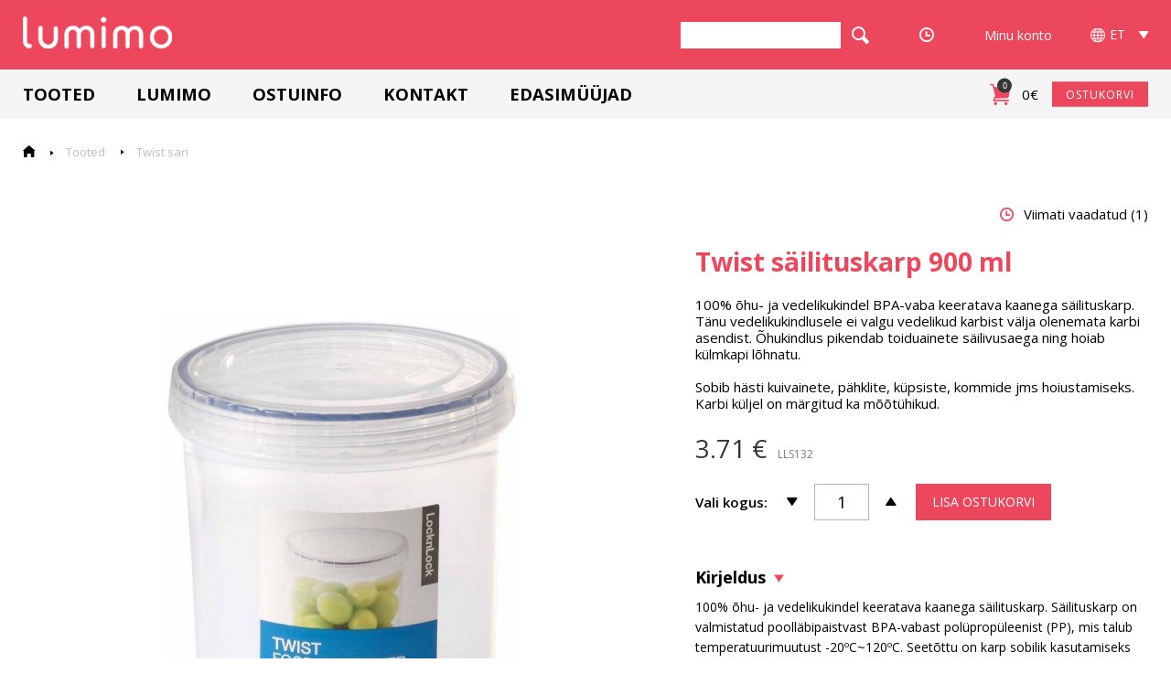

--- FILE ---
content_type: text/html; charset=UTF-8
request_url: https://www.lumimo.eu/et/tooted/t/108/twist-sailituskarp-1-l?c=0
body_size: 17897
content:
<!DOCTYPE html>
<html lang="et">
	<head>
		<meta charset="UTF-8">
		<meta http-equiv="X-UA-Compatible" content="IE=edge">
		<meta name="viewport" content="width=device-width, initial-scale=1.0, user-scalable=no">
        <title>Lock&amp;Lock ja Dreamfarmi tooted |  Twist säilituskarp 900 ml | Lumimo - kvaliteetsed köögitarvikud</title>
<meta name="description" content="100% õhu- ja vedelikukindel BPA-vaba keeratava kaanega säilituskarp. Tänu vedelikukindlusele ei valgu vedelikud karbist välja olenemata karbi asendist. Õhukindlus pikendab toiduainete säilivusaega ning hoiab külmkapi lõhnatu.Sobib hästi kuivainete, pähklite, küpsiste, kommide jms hoiustamiseks. Karbi küljel on märgitud ka mõõtühikud.">
<meta name="keywords" content="LocknLock, Dreamfarm, köögitarvikud, säilituskarbid, termosed, joogipudelid, küüslaugupress, BPA-vaba">


<meta property="og:url" content="https://www.lumimo.eu/et/tooted/t/108/twist-sailituskarp-1-l" />
<meta property="og:type" content="product" />
<meta property="og:title" content="Twist säilituskarp 900 ml" />
<meta property="og:description" content="100% õhu- ja vedelikukindel BPA-vaba keeratava kaanega säilituskarp. Tänu vedelikukindlusele ei valgu vedelikud karbist välja olenemata karbi asendist. Õhukindlus pikendab toiduainete säilivusaega ning hoiab külmkapi lõhnatu.Sobib hästi kuivainete, pähklite, küpsiste, kommide jms hoiustamiseks. Karbi küljel on märgitud ka mõõtühikud." />
<meta property="og:image" content="https://www.lumimo.eu/storage/images/_thumbs/og1/twist-sailituskarp-900-ml-hZSGPoTPy0rhftPZYe1F.jpeg" />

<link rel='shortcut icon' type='image/x-icon' href='https://www.lumimo.eu/favicon.ico' />

<meta name="csrf-token" content="36ZyjISyKa2MW28jvUrDtuvhJa7sLQYqEirS5C5a">


<link rel="icon" href="/storage/favicon/favicon-150.png" sizes="150x150">

<link rel="icon" href="/storage/favicon/favicon-16.png" sizes="16x16">

<link rel="icon" href="/storage/favicon/favicon-192.png" sizes="192x192">

<link rel="icon" href="/storage/favicon/favicon-32.png" sizes="32x32">

<link rel="icon" href="/storage/favicon/favicon-384.png" sizes="384x384">


<link rel="apple-touch-icon" sizes="180x180" href="/storage/favicon/favicon-384.png">
		<link rel="preconnect" href="https://fonts.gstatic.com">
		<link href="https://fonts.googleapis.com/css2?family=Open+Sans:wght@300;400;600;700&display=swap" rel="stylesheet">
                
		<link rel="stylesheet" type="text/css" href="https://cdn.jsdelivr.net/npm/daterangepicker/daterangepicker.css" />
        <link href="/_public/css/style.css" rel="stylesheet" type="text/css">

		<style >[wire\:loading], [wire\:loading\.delay], [wire\:loading\.inline-block], [wire\:loading\.inline], [wire\:loading\.block], [wire\:loading\.flex], [wire\:loading\.table], [wire\:loading\.grid], [wire\:loading\.inline-flex] {display: none;}[wire\:loading\.delay\.shortest], [wire\:loading\.delay\.shorter], [wire\:loading\.delay\.short], [wire\:loading\.delay\.long], [wire\:loading\.delay\.longer], [wire\:loading\.delay\.longest] {display:none;}[wire\:offline] {display: none;}[wire\:dirty]:not(textarea):not(input):not(select) {display: none;}input:-webkit-autofill, select:-webkit-autofill, textarea:-webkit-autofill {animation-duration: 50000s;animation-name: livewireautofill;}@keyframes livewireautofill { from {} }</style>
		<!-- Fathom - beautiful, simple website analytics -->
        <script src="https://cdn.usefathom.com/script.js" data-site="CLOOYKCS" defer></script>
        <!-- / Fathom -->
        
<link href="https://cdn.jsdelivr.net/npm/select2@4.1.0-rc.0/dist/css/select2.min.css" rel="stylesheet" />

        
        <script type="text/javascript" src="https://www.omniva.ee/widget/widget.js"> </script>
<script src="https://chat.askly.me/cw/chat/latest.js" tw-client-key="grhzwqvvgjg63qgirolvmass" async ></script>
<script src="https://www.google.com/recaptcha/api.js?render=6LeTGd8gAAAAAEOSsQ_B8Ldq549ye5Csof2EfSRQ"></script>




        <!-- Google Tag Manager HC -->
        <script>(function(w,d,s,l,i){w[l]=w[l]||[];w[l].push({'gtm.start':
        new Date().getTime(),event:'gtm.js'});var f=d.getElementsByTagName(s)[0],
        j=d.createElement(s),dl=l!='dataLayer'?'&l='+l:'';j.async=true;j.src=
        'https://www.googletagmanager.com/gtm.js?id='+i+dl;f.parentNode.insertBefore(j,f);
        })(window,document,'script','dataLayer','GTM-NGJJQV25');</script>
        <!-- End Google Tag Manager -->

	</head>
    <body id="t1" class="page et">

        <!-- Google Tag Manager (noscript) HC -->
        <noscript><iframe src="https://www.googletagmanager.com/ns.html?id=GTM-NGJJQV25"
        height="0" width="0" style="display:none;visibility:hidden"></iframe></noscript>
        <!-- End Google Tag Manager (noscript) -->

    	
        
<div class="main-wrap">

<div id="header-wrap">
        <div class="centered-wrap maxWidth1320">
            <header id="header">
                <button type="button" id="slide-panel-toggle-btn" class="menu-toggle-btn"><span class="bar-container"><span class="bar bar1"></span><span class="bar bar2"></span><span class="bar bar3"></span><span class="bar bar4"></span></span></button>

                <div id="header-logo" class="logo"><a href="/et"><img class="fgr" src="/_public/images/logod/logo-main.png" width="163" alt=""></a></div>

				<nav class="lang-header lang-select" x-data="{ open: false }">
                    <a class="lang-btn" href="/et" @click.prevent="open = true" :class="{'act': open}"><img srcset="/_public/images/lang/flag-et.gif, /_public/images/lang/flag-et@2x.gif 2x" src="/_public/images/lang/flag-et.gif" width="24" alt=""><span class="txt">ET</span></a>
                    <div class="dd-menu" style="display: none;" x-show="open" @click.away="open = false">
                    <ul>
                        
                        
                            <li><a href="/et"><img srcset="/_public/images/lang/flag-et.gif, /_public/images/lang/flag-et@2x.gif 2x" src="/_public/images/lang/flag-et.gif" width="24" alt=""><span class="txt">et</span></a></li>

                        
                            <li><a href="/en"><img srcset="/_public/images/lang/flag-en.gif, /_public/images/lang/flag-en@2x.gif 2x" src="/_public/images/lang/flag-en.gif" width="24" alt=""><span class="txt">en</span></a></li>

                        
                            <li><a href="/fi"><img srcset="/_public/images/lang/flag-fi.gif, /_public/images/lang/flag-fi@2x.gif 2x" src="/_public/images/lang/flag-fi.gif" width="24" alt=""><span class="txt">fi</span></a></li>

                        
                            <li><a href="/lv"><img srcset="/_public/images/lang/flag-lv.gif, /_public/images/lang/flag-lv@2x.gif 2x" src="/_public/images/lang/flag-lv.gif" width="24" alt=""><span class="txt">lv</span></a></li>

                        
                            <li><a href="/lt"><img srcset="/_public/images/lang/flag-lt.gif, /_public/images/lang/flag-lt@2x.gif 2x" src="/_public/images/lang/flag-lt.gif" width="24" alt=""><span class="txt">lt</span></a></li>

                                                
                    </ul>
                    </div>
                </nav>
                
				                <a href="https://www.lumimo.eu/et/ostukorv" class="alt-el icn-txt basket-combo-btn">
                    <span class="icn custom-icon">&#xe115; <span class="items cartItemCount">0</span></span>
                    <span class="txt hover-underline clearfix"><span class="cartTotal">0</span> &euro;<span class="btn-wrap"><span class="c-btn c-btn-secondary">OSTUKORVI</span></span></span>
                </a>
                				
                											<a href="https://www.lumimo.eu/et/minu-konto" class="icn-txt login-combo-btn">
							<span class="icn custom-icon"><span class="orig-icn">&#xe117;</span></span>
							<span class="txt hover-underline">Minu konto</span>
						</a>
									
                				
				<div class="xp-btns orig-el">
                    
                                        
                                             
                                        
                    					<a href="https://www.lumimo.eu/et/viimati-vaadatud-tooted" class="custom-icon" data-toggle="popover" data-placement="auto bottom" data-trigger="hover" data-content="Viimati vaadatud tooted">&#xe302;</a>
                                        
				</div>
				
				                <div class="search-wrap">
                    <form action="https://www.lumimo.eu/et/otsing" method="get">
                        <div class="search clearfix">
                            <input class="s-el fld sField" type="text" name="q" id="q12345" value="" autocomplete="off">
                            <button type="submit" class="s-el sbmt custom-icon">&#xe111;</button>
                        </div>
                    </form>
                    
                    <div id="searchDropdown" style=""></div>
                    
                </div>

                                
                                
            </header>
        </div>
    </div>

    <div class="top-holder slide-panel">
        <div id="top-wrap" class="slide-panel-wrap">
            <div class="slide-panel-inner">

                
                <div id="top" class="slide-panel-content">

                    					<a href="https://www.lumimo.eu/et/lemmikud" class="icn-txt icnMD compare-combo-btn alt-el">
                        <span class="icn custom-icon colorPrimary">&#xe303;</span>
                        <span class="txt hover-underline">Lemmikud</span>
                    </a>
                                        
                    					<a href="https://www.lumimo.eu/et/viimati-vaadatud-tooted" class="icn-txt icnMD compare-combo-btn alt-el">
                        <span class="icn custom-icon colorPrimary">&#xe302;</span>
                        <span class="txt hover-underline">Viimati vaadatud</span>
                    </a>
                    
                    <nav class="main-menu nestable">	
                        <ul>
                            
                                                        
                                                            
                                    <li class="item-prs">
                                        <a class="toggle-dd-prs lnk orig-lnk" href="javascript:;">Tooted</a>
                                        <a class="lnk alt-lnk toggleNext" href="">Tooted</a>
                                        <ul class="dd-prs">
                                            <li>
                                                <button type="button" class="close-dd-prs close-btn custom-icon hover-colorPrimary">&#xe109;</button>
                                                <div class="dd-cols">
                                                    <div class="wrap clearfix">
                                                        <div class="dd-clm dd-clm-content bGapsN-3">
                                                            <div class="dd-clm-content-row row rgX-2 bGaps-3">

                                                                
                                                                <div class="clm col-6">
																	<a class="dd-clm-pr hover-zoom bGaps-1 bGaps-lg-2 bGapsLast-0" href="https://www.lumimo.eu/et/tooted/k/34/komplektid">
		
																																				
																			<div class="dd-clm-pr__thumb-wrap">
																				<img class="zoom-img" src="https://www.lumimo.eu/storage/images/_core/orig/modular-kuivainete-komplekt-5-karpi-12-l-vhrvzzzxwhrmqqpyvpxfjpg-4q0Eh.jpg" loading="lazy">
																			</div>
																		
																																				
																		<h3 class="title colorPrimary weight700">Komplektid<!--&nbsp;(27)//--></h3>
									
																	</a>
                                                                </div>
                                                                
                                                                
                                                                <div class="clm col-6">
																	<a class="dd-clm-pr hover-zoom bGaps-1 bGaps-lg-2 bGapsLast-0" href="https://www.lumimo.eu/et/tooted/k/30/koogitarvikud">
		
																																				
																			<div class="dd-clm-pr__thumb-wrap">
																				<img class="zoom-img" src="https://www.lumimo.eu/storage/images/_core/orig/lumimo-kitchen-utensils-sqjpg-fRiSk.jpg" loading="lazy">
																			</div>
																		
																																				
																		<h3 class="title colorPrimary weight700">Köögitarvikud<!--&nbsp;(41)//--></h3>
									
																	</a>
                                                                </div>
                                                                
                                                                
                                                                <div class="clm col-6">
																	<a class="dd-clm-pr hover-zoom bGaps-1 bGaps-lg-2 bGapsLast-0" href="https://www.lumimo.eu/et/tooted/k/1/sailituskarbid">
		
																																				
																			<div class="dd-clm-pr__thumb-wrap">
																				<img class="zoom-img" src="https://www.lumimo.eu/storage/images/_core/orig/lnl-storage-containers-sqjpg-heTr1.jpg" loading="lazy">
																			</div>
																		
																																				
																		<h3 class="title colorPrimary weight700">Säilituskarbid<!--&nbsp;(136)//--></h3>
									
																	</a>
                                                                </div>
                                                                
                                                                
                                                                <div class="clm col-6">
																	<a class="dd-clm-pr hover-zoom bGaps-1 bGaps-lg-2 bGapsLast-0" href="https://www.lumimo.eu/et/tooted/k/3/pudelid-ja-termosed">
		
																																				
																			<div class="dd-clm-pr__thumb-wrap">
																				<img class="zoom-img" src="https://www.lumimo.eu/storage/images/_core/orig/lnl-thermo-bottle-sqjpg-rweBU.jpg" loading="lazy">
																			</div>
																		
																																				
																		<h3 class="title colorPrimary weight700">Pudelid ja termosed<!--&nbsp;(15)//--></h3>
									
																	</a>
                                                                </div>
                                                                
                                                                
                                                                <div class="clm col-6">
																	<a class="dd-clm-pr hover-zoom bGaps-1 bGaps-lg-2 bGapsLast-0" href="https://www.lumimo.eu/et/tooted/k/2/kuumakindlad-sailitusnoud-ja-ahjuvormid">
		
																																				
																			<div class="dd-clm-pr__thumb-wrap">
																				<img class="zoom-img" src="https://www.lumimo.eu/storage/images/_core/orig/lnl-storage-other-sqjpg-xCCBP.jpg" loading="lazy">
																			</div>
																		
																																				
																		<h3 class="title colorPrimary weight700">Kuumakindlad säilitusnõud ja ahjuvormid<!--&nbsp;(29)//--></h3>
									
																	</a>
                                                                </div>
                                                                
                                                                
                                                                <div class="clm col-6">
																	<a class="dd-clm-pr hover-zoom bGaps-1 bGaps-lg-2 bGapsLast-0" href="https://www.lumimo.eu/et/tooted/k/31/outlet">
		
																																				
																			<div class="dd-clm-pr__thumb-wrap">
																				<img class="zoom-img" src="https://www.lumimo.eu/storage/images/_core/orig/lumimo-outlet-sqjpg-QvZuf.jpg" loading="lazy">
																			</div>
																		
																																				
																		<h3 class="title colorPrimary weight700">Outlet<!--&nbsp;(0)//--></h3>
									
																	</a>
                                                                </div>
                                                                
                                                                                                                    
                                                                <div class="clm col-12">
                                                                    <h3 class="title colorPrimary weight700">Sildid</h3>
																	<div class="menus">
																		<ul>
																			<li>
																				<ul class="bulleted-list">
																					
																																										
																					<li><a href="https://www.lumimo.eu/et/tooted/tag/1/uus">UUS!</a></li>
																					
																																										
																				</ul>
																			</li>
																		</ul>
																	</div>
                                                                </div>
                                                
                                                            </div>
                                                        </div>
                                                    </div>
                                                </div>
                                                
                                                <div class="btn-wrap"><a class="see-all c-btn c-btn-primary" href="https://www.lumimo.eu/et/tooted">Kõik tooted</a></div>
                                                
                                            </li>
                                        </ul>
                                    </li>
                            
                                
                                                        
                                                            
                                    <li><a class="lnk" href="https://www.lumimo.eu/et/meist-lumimo" target="_self">Lumimo</a>
                                        
                                                                                    <button type="button" class="submenu-toggle toggleNext"></button>
                                            <ul class="dd-ul">

                                                
                                                    <li class="">
                                                        <a class="lnk"  href="https://www.lumimo.eu/et/meist-lumimo" target="_self">Ettevõttest</a>
                                                    </li>	

                                                
                                                    <li class="">
                                                        <a class="lnk"  href="https://www.lumimo.eu/et/toodete-kvaliteet" target="_self">Toodete kvaliteet</a>
                                                    </li>	

                                                
                                                    <li class="">
                                                        <a class="lnk"  href="https://www.lumimo.eu/et/kemikaal-bpa-tutvustus" target="_self">Mis on BPA?</a>
                                                    </li>	

                                                
                                                    <li class="">
                                                        <a class="lnk"  href="https://www.lumimo.eu/et/kasutamine-ja-hooldus" target="_self">Kasutamine ja hooldus</a>
                                                    </li>	

                                                
                                            </ul>

                                                                                
                                    </li>
                            
                                
                                                        
                                                            
                                    <li><a class="lnk" href="https://www.lumimo.eu/et/transport" target="_self">Ostuinfo</a>
                                        
                                                                                    <button type="button" class="submenu-toggle toggleNext"></button>
                                            <ul class="dd-ul">

                                                
                                                    <li class="">
                                                        <a class="lnk"  href="https://www.lumimo.eu/et/muugitingimused" target="_self">Müügitingimused</a>
                                                    </li>	

                                                
                                                    <li class="">
                                                        <a class="lnk"  href="https://www.lumimo.eu/et/transport" target="_self">Transport ja tagastamine</a>
                                                    </li>	

                                                
                                                    <li class="">
                                                        <a class="lnk"  href="https://www.lumimo.eu/et/maksemeetodid" target="_self">Maksemeetodid</a>
                                                    </li>	

                                                
                                            </ul>

                                                                                
                                    </li>
                            
                                
                                                        
                                                            
                                    <li><a class="lnk" href="https://www.lumimo.eu/et/kontakt" target="_self">Kontakt</a>
                                        
                                                                                
                                    </li>
                            
                                
                                                        
                                                            
                                    <li><a class="lnk" href="https://www.lumimo.eu/et/edasimuujad" target="_self">Edasimüüjad</a>
                                        
                                                                                
                                    </li>
                            
                                
                            							
                        </ul>
                    </nav>
										<a href="https://www.lumimo.eu/et/ostukorv" class="orig-el icn-txt basket-combo-btn">
						<span class="icn custom-icon colorPrimary">&#xe115; <span class="items cartItemCount" id="">0</span></span>
						
						<span class="txt hover-underline clearfix">
							<span class="cartTotal">
								0
							</span> &euro;
								<span class="btn-wrap">
									<span class="c-btn c-btn-primary">OSTUKORVI</span>
								</span>
							</span>
					</a>
					                </div>
                
            </div>
        </div>
    </div>
	
			
		
<div class="breadcrumbs centered-wrap maxWidth1320">
    <ul class="clearfix">        
        <li class="home"><a href="/et" class="custom-icon">&#xe105;</a></li>           

                
            <li class=&quot;active&quot;><a href="https://www.lumimo.eu/et/tooted" target="_self">Tooted</a></li>	 
        
        		
				
			<li>Twist sari</li>
		
		        
    </ul>
</div>


<div class="main-content-wrap">
    <div class="main-content centered-wrap maxWidth1320">     

    <div class="lead-title-ribbon clearfix">
        <div class="r-side">

                        <a href="https://www.lumimo.eu/et/viimati-vaadatud-tooted" class="icn-txt icnMD compare-combo-btn alt-el">
                <span class="icn custom-icon colorPrimary">&#xe302;</span>
                <span class="txt hover-underline">Viimati vaadatud &#40;1&#41;</span>
            </a>
            
        </div>
    </div>
        


<div id="pr-details">
	<h2 class="title-primary title-primary-alt fSize2 weight700 colorPrimary">Twist säilituskarp 900 ml</h2>
	<div class="row clearfix">
		<div class="pr-details-imgs clm col-md-5">
			
			
			
			<div wire:id="HKCmX4816IPXnyowgp19" wire:initial-data="{&quot;fingerprint&quot;:{&quot;id&quot;:&quot;HKCmX4816IPXnyowgp19&quot;,&quot;name&quot;:&quot;product&quot;,&quot;locale&quot;:&quot;et&quot;,&quot;path&quot;:&quot;et\/tooted\/t\/108\/twist-sailituskarp-1-l&quot;,&quot;method&quot;:&quot;GET&quot;,&quot;v&quot;:&quot;acj&quot;},&quot;effects&quot;:{&quot;listeners&quot;:[&quot;postAdded&quot;]},&quot;serverMemo&quot;:{&quot;children&quot;:[],&quot;errors&quot;:[],&quot;htmlHash&quot;:&quot;4f9f0652&quot;,&quot;data&quot;:{&quot;product_id&quot;:108,&quot;item_id&quot;:106,&quot;_LANG&quot;:&quot;et&quot;,&quot;_LANG_ID&quot;:1},&quot;dataMeta&quot;:[],&quot;checksum&quot;:&quot;6a87f59c8a87d8ce7c8841ad2f8aac3a5af7054e0ca5c8e1f0666638f7eaa252&quot;}}" class="prGalSlider-wrap">
	<div class="prGalSlider">
			
			<div>
				<a 
				   href="https://www.lumimo.eu/storage/images/_thumbs/lumimo3/twist-sailituskarp-900-ml-hZSGPoTPy0rhftPZYe1F.jpeg" 
				   data-exthumbimage="https://www.lumimo.eu/storage/images/_thumbs/lumimo1/twist-sailituskarp-900-ml-hZSGPoTPy0rhftPZYe1F.jpeg" 
				   class="prGalSliderItem swipebox hover-zoom"
				   title=""
				 >
					<img class="zoom-img" src="https://www.lumimo.eu/storage/images/_thumbs/lumimo1/twist-sailituskarp-900-ml-hZSGPoTPy0rhftPZYe1F.jpeg" alt="">
				</a>
			</div>
		
				
				
		
	</div>
</div>





















<!-- Livewire Component wire-end:HKCmX4816IPXnyowgp19 -->			
		</div>



		<div class="pr-details-content clm col-md-7">
			<div class="pr-details-h">
				<div class="row">
					<div class="clm clm2 col-md-12">
						<h1 class="title-primary title-primary-orig fSize2 weight700 colorPrimary">Twist säilituskarp 900 ml</h1>

						
							
											</div>
				</div>
			</div>

			<div class="article-wrap block-end-mb-0">

				

				<article class="article">
                                            <p>100% õhu- ja vedelikukindel BPA-vaba keeratava kaanega säilituskarp. Tänu vedelikukindlusele ei valgu vedelikud karbist välja olenemata karbi asendist. Õhukindlus pikendab toiduainete säilivusaega ning hoiab külmkapi lõhnatu.</p>

<p>Sobib hästi kuivainete, pähklite, küpsiste, kommide jms hoiustamiseks. Karbi küljel on märgitud ka mõõtühikud.</p> 
                    				</article>
			</div>

			
			<div class="price-row-wrap">
				<div class="row rgX-2">

					<div class="col-md">

										<div class="price-wrap">

						<div class="price-row weight400">

							<span id="price123" class="colorSecondary fSize2"></span>  

							<span id="old123" style="display:none;" class="colorGrey line-through"></span>
                            
                            <div id="codeContainer" class="fSizeXS colorGrey">
                                LLS132
                            </div>

						</div>           

					</div>
					
					</div>

					<div class="col-md-12">

						<div id="vRow1">
							<div class="inline-control-row">

								<label class="weight600">Vali kogus:</label>

								<div class="pr-amount">
									<button class="decrease-amount amount-btn custom-icon hover-colorPrimary" data-id="108" data-type="down" type="button">&#xe102;</button>
									<input class="amount-box c-field" type="text" id="quantity" value="1" >
									<button class="increase-amount amount-btn custom-icon hover-colorPrimary" data-id="108" data-type="up" type="button">&#xe100;</button>
								</div>

								<button type="button" class="c-btn c-btn-primary addToCart">LISA OSTUKORVI</button>
								<input type="hidden" name="row_id" id="row_id" value="106">
							</div>
						</div>

						<div id="vRow2" style="display: none;">
							<div class="inline-control-row">
								<span class="colorRed">Hetkel otsas</span>

							

								<div style="margin-right:0;" id="availableAt"></div>
								<input type="hidden" id="notificationId" value="">
							</div>
						</div>

					</div>

				</div>
			</div>

			<form id="oneProductFrom" style="display: none;">
				<div class="pr-control-wrap">
					<div class="sizePick-opts-list">

						
							<input class="rd1" 



						type="radio" id="rdo106" value="106" name="row_id" checked

							data-price="3.71 &euro;"
							data-old="-"
							data-stock="1"
							data-arriving="none"
							data-compare="0.00&euro;/"

							>
							<label for="rdo106" class="">
								<div class="sze-item">
									<p style="margin-bottom:0;"></p>

								<span class="colorGrey">Tootekood: LLS132</span><br>

																		<span class="colorGreen">Toode on Laos</span>
									

								</div>
								<div class="r-item">
																	</div>

							</label>

						
					</div>





						

				</div>
			</form>

			<div class="dAcrdn" x-data="{ open: '0' }">

				<div class="dAcrdn__item">
					<h4 @click.prevent="open !== '0' ? open = '0' : open = null" :class="{'act': open == '0'}" class="dAcrdn__head">Kirjeldus</h4>
					<div class="dAcrdn__body article" x-show="open === '0'" x-transition>
                        
                                                    <p>100% õhu- ja vedelikukindel keeratava kaanega säilituskarp. Säilituskarp on valmistatud poolläbipaistvast BPA-vabast polüpropüleenist (PP), mis talub temperatuurimuutust -20&ordm;C~120&ordm;C. Seetõttu on karp sobilik kasutamiseks mikrolaineahjus (avatud kaanega) ja sügavkülmikus. Polüpropüleen on samuti silmapaistva löögikindlusega, mis tagab karbi vastupidavuse. Säilituskarbi disainil on mõeldud ruumisäästlikkusele ning karpe on mugav üksteise peal hoiustada.</p>

<h6>Kasutamine ja hooldus</h6>

<ul>
	<li>Soovitatav pesta enne esimest kasutuskorda</li>
	<li>Võib pesta nõudepesumasinas</li>
	<li>Mitte kasutada abrasiivseid puhastusvahendeid</li>
	<li>Vajadusel võib pesemiseks eemaldada kaane silikoontihendi</li>
	<li>Võib panna sügavkülma</li>
	<li>Võib kasutada mikrolaineahjus (avatud kaanega)</li>
	<li>Enne mikrolaineahjus kasutamist ava kaane neli sulgurit ning kaas. Väldi õli, rasva ja pigmenteeritud toitude (näitks tomatisupp) ülekuumenemist, mis võivad tekitada püsivaid plekke ning kahjustada karbi sisemust</li>
	<li>Ära pane mikrolaineahju tühja karpi</li>
</ul> 
                                                
					</div>
				</div>

				<div class="dAcrdn__item">
					<h4 @click.prevent="open !== '1' ? open = '1' : open = null" :class="{'act': open == '1'}" class="dAcrdn__head">Lisainformatsioon</h4>
					<div class="dAcrdn__body article" x-show="open === '1'" x-transition>

		<table class="table table-bordered">


				<tbody class="tbody">

				
										<tr>
						<td>EAN/Vöötkood</td>
						<td>


							

						  
							8803733022682

						

							</td>
					</tr>
					
				
										<tr>
						<td>Sulgemine</td>
						<td>


							
								Keeratav kaas

							

						  
							

						

							</td>
					</tr>
					
				
										<tr>
						<td>Kuju</td>
						<td>


							
								Ümar

							

						  
							

						

							</td>
					</tr>
					
				
										<tr>
						<td>Materjal</td>
						<td>


							
								Polüpropüleen

							

						  
							

						

							</td>
					</tr>
					
				
										<tr>
						<td>Kasutatav mikrolaineahjus</td>
						<td>


							
								Jah

							

						  
							

						

							</td>
					</tr>
					
				
										<tr>
						<td>Nõudepesumasinas pestav</td>
						<td>


							
								Jah

							

						  
							

						

							</td>
					</tr>
					
				
										<tr>
						<td>Kasutatav sügavkülmikus</td>
						<td>


							
								Jah

							

						  
							

						

							</td>
					</tr>
					
				
										<tr>
						<td>Õhukindel</td>
						<td>


							
								Jah

							

						  
							

						

							</td>
					</tr>
					
				
										<tr>
						<td>Vedelikukindel</td>
						<td>


							
								Jah

							

						  
							

						

							</td>
					</tr>
					
				
										<tr>
						<td>Mahutavus (ml)</td>
						<td>


							

						  
							900

						

							</td>
					</tr>
					
				
										<tr>
						<td>Kaal (g)</td>
						<td>


							

						  
							102

						

							</td>
					</tr>
					
				
										<tr>
						<td>Läbimõõt (mm)</td>
						<td>


							

						  
							115

						

							</td>
					</tr>
					
				
										<tr>
						<td>Kõrgus (mm)</td>
						<td>


							

						  
							132

						

							</td>
					</tr>
					
				
				</tbody>

			</table>


					</div>
				</div>

				
			</div>

			<div class="c-list logos-list">
				<ul class="wrap clearfix">

					
				</ul>
			</div>

		</div>
	</div>
</div>

		
	
		

            


        	
					
	

        <div class="pr-list">
    <h2 class="block-title fSize3 weight600">Seotud tooted</h2>
    <ul class="wrap clearfix">
        
                
                        <li class="item">
			<div class="item-inner listOneProduct">
								
					
							
				<a class="thumb-wrap" href="https://www.lumimo.eu/et/tooted/t/105/twist-sailituskarp-560-ml?c=0">
					<ul class="pr-lbls">
						
												
					</ul>
										
										<img 
						 class="pr-img pr-img1 listImage1"
						 src="https://www.lumimo.eu/storage/images/_thumbs/product_th1/twist-sailituskarp-560-ml-kmOPKtlvCX7K7gUNk5tt.jpg" 
						 
						 alt="Twist säilituskarp 560 ml" 
						 title="Twist säilituskarp 560 ml"
					>
									</a>
				
				<div class="iClms iClms1 bGapsN-1">
					<div class="row rgX-2 iClms__row iClms1__row bGaps-1">
						<div class="iClms__clm iClms__clm1 iClms1__clm iClms1__clm1 bGapsLast-0">
							<h2 class="item-title weight700">Twist säilituskarp 560 ml</h2>
						</div>
						<div class="iClms__clm iClms__clm2 iClms1__clm iClms1__clm2">
							
															
									<div class="prcs">
										<div class="row rgX-1">
											<div><span class="colorSecondary">2.88&nbsp;&euro;</span></div>
										</div>
									</div>

																						
						</div>
					</div>
				</div>
				
				<div class="iClms iClms2 bGapsN-1">
					<div class="row rgX-2 iClms__row iClms2__row bGaps-1">
						
						<div class="iClms__clm iClms__clm1 iClms2__clm iClms2__clm1">
													</div>
						
						<div class="iClms__clm iClms__clm2 iClms2__clm iClms2__clm2">
							<a class="c-btn c-btn-sm c-btn-primary" href="https://www.lumimo.eu/et/tooted/t/105/twist-sailituskarp-560-ml?c=0">Vaata</a>
						</div>
					</div>
				</div>

			</div>
		</li>
        
                
                        <li class="item">
			<div class="item-inner listOneProduct">
								
					
							
				<a class="thumb-wrap" href="https://www.lumimo.eu/et/tooted/t/102/twist-sailituskarp-150-ml?c=0">
					<ul class="pr-lbls">
						
												
					</ul>
										
										<img 
						 class="pr-img pr-img1 listImage1"
						 src="https://www.lumimo.eu/storage/images/_thumbs/product_th1/twist-sailituskarp-150-ml-oEVo6RJkcnyJzf9w4Nn4.jpg" 
						 
						 alt="Twist säilituskarp 150 ml" 
						 title="Twist säilituskarp 150 ml"
					>
									</a>
				
				<div class="iClms iClms1 bGapsN-1">
					<div class="row rgX-2 iClms__row iClms1__row bGaps-1">
						<div class="iClms__clm iClms__clm1 iClms1__clm iClms1__clm1 bGapsLast-0">
							<h2 class="item-title weight700">Twist säilituskarp 150 ml</h2>
						</div>
						<div class="iClms__clm iClms__clm2 iClms1__clm iClms1__clm2">
							
															
									<div class="prcs">
										<div class="row rgX-1">
											<div><span class="colorSecondary">2.47&nbsp;&euro;</span></div>
										</div>
									</div>

																						
						</div>
					</div>
				</div>
				
				<div class="iClms iClms2 bGapsN-1">
					<div class="row rgX-2 iClms__row iClms2__row bGaps-1">
						
						<div class="iClms__clm iClms__clm1 iClms2__clm iClms2__clm1">
													</div>
						
						<div class="iClms__clm iClms__clm2 iClms2__clm iClms2__clm2">
							<a class="c-btn c-btn-sm c-btn-primary" href="https://www.lumimo.eu/et/tooted/t/102/twist-sailituskarp-150-ml?c=0">Vaata</a>
						</div>
					</div>
				</div>

			</div>
		</li>
        
                
                        <li class="item">
			<div class="item-inner listOneProduct">
								
					
							
				<a class="thumb-wrap" href="https://www.lumimo.eu/et/tooted/t/106/twist-sailituskarp-760-ml?c=0">
					<ul class="pr-lbls">
						
												
					</ul>
										
										<img 
						 class="pr-img pr-img1 listImage1"
						 src="https://www.lumimo.eu/storage/images/_thumbs/product_th1/twist-sailituskarp-760-ml-ovJ55Qti6NwtSmp92RKK.jpg" 
						 
						 alt="Twist säilituskarp 760 ml" 
						 title="Twist säilituskarp 760 ml"
					>
									</a>
				
				<div class="iClms iClms1 bGapsN-1">
					<div class="row rgX-2 iClms__row iClms1__row bGaps-1">
						<div class="iClms__clm iClms__clm1 iClms1__clm iClms1__clm1 bGapsLast-0">
							<h2 class="item-title weight700">Twist säilituskarp 760 ml</h2>
						</div>
						<div class="iClms__clm iClms__clm2 iClms1__clm iClms1__clm2">
							
															
									<div class="prcs">
										<div class="row rgX-1">
											<div><span class="colorSecondary">3.09&nbsp;&euro;</span></div>
										</div>
									</div>

																						
						</div>
					</div>
				</div>
				
				<div class="iClms iClms2 bGapsN-1">
					<div class="row rgX-2 iClms__row iClms2__row bGaps-1">
						
						<div class="iClms__clm iClms__clm1 iClms2__clm iClms2__clm1">
													</div>
						
						<div class="iClms__clm iClms__clm2 iClms2__clm iClms2__clm2">
							<a class="c-btn c-btn-sm c-btn-primary" href="https://www.lumimo.eu/et/tooted/t/106/twist-sailituskarp-760-ml?c=0">Vaata</a>
						</div>
					</div>
				</div>

			</div>
		</li>
        
                 
    </ul>

    
</div>
        
    </div>
</div>



    <div class="scroller-wrap">	
    <div class="scroller scroller-social-feed">	
        <div class="frame" id="basic234">
            <ul class="wrap clearfix">



            

                                <li class="scroller-item">
                    <a class="social-feed-item hover-zoom" href="https://www.instagram.com/p/DRsTuxOAmCe" target="_blank">
                        <div class="thumb-wrap">
                            <span class="social-icon">
                                <span class="inner-t">
                                    <span class="inner-tc">
                                        <img class="icon-facebook" src="/_public/images/social-feed-icons/icon-instagram.png" alt="">
                                    </span>
                                </span>
                            </span>
                            <div class="thumb overlay zoom-img" style="background-image: url('https://app.reachmill.com/i/2a30142cc4e3a960dbc119a725ed868bbc3a7b10_89b6c5ae550a86fa49239746fcc4a845.png')"></div>
                        </div>

                        <div class="content-wrap">
                            <div class="content">
                                <span class="date-published">30.11.2025 21:28</span>
                                <p>Mmm Parmesan.. ja Ozest peenriiv! Täiuslik kooslus 🧀🍝✨</p>
                            </div>
                        </div>
                    </a>
                </li>
                

            

                                <li class="scroller-item">
                    <a class="social-feed-item hover-zoom" href="https://www.instagram.com/p/DRhJOPEiGn1" target="_blank">
                        <div class="thumb-wrap">
                            <span class="social-icon">
                                <span class="inner-t">
                                    <span class="inner-tc">
                                        <img class="icon-facebook" src="/_public/images/social-feed-icons/icon-instagram.png" alt="">
                                    </span>
                                </span>
                            </span>
                            <div class="thumb overlay zoom-img" style="background-image: url('https://app.reachmill.com/i/433ea83635b4e357c44bc4b68ee24abd126f8595_1f4a1111ad5699501e3123c4ba893cb2.png')"></div>
                        </div>

                        <div class="content-wrap">
                            <div class="content">
                                <span class="date-published">26.11.2025 13:23</span>
                                <p>Must nädalalõpp meie e-poes on saabunud - naudi 25% allahindlust nädala lõpuni (kuni 30.11) 🤩</p>
                            </div>
                        </div>
                    </a>
                </li>
                

            

                                <li class="scroller-item">
                    <a class="social-feed-item hover-zoom" href="https://www.instagram.com/p/DOS0VaEAtEF" target="_blank">
                        <div class="thumb-wrap">
                            <span class="social-icon">
                                <span class="inner-t">
                                    <span class="inner-tc">
                                        <img class="icon-facebook" src="/_public/images/social-feed-icons/icon-instagram.png" alt="">
                                    </span>
                                </span>
                            </span>
                            <div class="thumb overlay zoom-img" style="background-image: url('https://app.reachmill.com/i/603f8786987b20231e23bb1cb1fa819205232f9f_a460dfdfdc804e91aea23b5e893127cf.png')"></div>
                        </div>

                        <div class="content-wrap">
                            <div class="content">
                                <span class="date-published">07.09.2025 11:20</span>
                                <p>need pühapäevased hommikud 🫶

#lumimo #dreamfarm #köök #köögitarvikud #pannilabidas #chopula #minichopula #küpsetamine #pannkoogid</p>
                            </div>
                        </div>
                    </a>
                </li>
                

            

                                <li class="scroller-item">
                    <a class="social-feed-item hover-zoom" href="https://www.instagram.com/p/DHiF6jJt4kp" target="_blank">
                        <div class="thumb-wrap">
                            <span class="social-icon">
                                <span class="inner-t">
                                    <span class="inner-tc">
                                        <img class="icon-facebook" src="/_public/images/social-feed-icons/icon-instagram.png" alt="">
                                    </span>
                                </span>
                            </span>
                            <div class="thumb overlay zoom-img" style="background-image: url('https://app.reachmill.com/i/e09512c44f8621a951c4a9ad2b19093531eee935_bda2c72aa07859386a91a76aa9ce98e2.png')"></div>
                        </div>

                        <div class="content-wrap">
                            <div class="content">
                                <span class="date-published">23.03.2025 09:00</span>
                                <p>Pühapäevahommik = pannkoogihommik 🥞☀️
Mini Chopula on just see abiline, mis pöörab pannkoogid täiuslikult – pehme, paindlik ja paraja suurusega!
Kes täna pannkooke teeb? ✋

#lumimo #dreamfarm #köögitarvikud #pannilabidas #pühapäev #pannkoogid #minichopula #pancakes</p>
                            </div>
                        </div>
                    </a>
                </li>
                

            

                                <li class="scroller-item">
                    <a class="social-feed-item hover-zoom" href="https://www.instagram.com/p/DGfH2rnOrNM" target="_blank">
                        <div class="thumb-wrap">
                            <span class="social-icon">
                                <span class="inner-t">
                                    <span class="inner-tc">
                                        <img class="icon-facebook" src="/_public/images/social-feed-icons/icon-instagram.png" alt="">
                                    </span>
                                </span>
                            </span>
                            <div class="thumb overlay zoom-img" style="background-image: url('https://app.reachmill.com/i/5c56ee363bc20e4a27bebcc059054437c6fc2116_f99cdc900b8d24fb44b97d65bf045619.png')"></div>
                        </div>

                        <div class="content-wrap">
                            <div class="content">
                                <span class="date-published">25.02.2025 08:48</span>
                                <p>Turguta oma immuunsust! 🍋 Talvel vajab su keha C-vitamiini – pressi värske sidrunimahl kiirelt ja lihtsalt Fluicer tsitrusepressiga!

#lumimo #dreamfarm #Fluicer #tsitrusepress #köögitarvikud #köök</p>
                            </div>
                        </div>
                    </a>
                </li>
                

            

                                <li class="scroller-item">
                    <a class="social-feed-item hover-zoom" href="https://www.instagram.com/p/DGOJRJoNNcN" target="_blank">
                        <div class="thumb-wrap">
                            <span class="social-icon">
                                <span class="inner-t">
                                    <span class="inner-tc">
                                        <img class="icon-facebook" src="/_public/images/social-feed-icons/icon-instagram.png" alt="">
                                    </span>
                                </span>
                            </span>
                            <div class="thumb overlay zoom-img" style="background-image: url('https://app.reachmill.com/i/007d01cbe10e339c71a306833fb50e923e1a1924_db03e183351ef84269a4bf88b2587732.png')"></div>
                        </div>

                        <div class="content-wrap">
                            <div class="content">
                                <span class="date-published">18.02.2025 18:33</span>
                                <p>Laimimahl annab Aasia suppidele värskuse ja tasakaalu! 🍋‍🟩🥢 Fluicer tsitrusepressiga saad viimsegi tilga kätte 💪

#lumimo #dreamfarm #Fluicer #tsitrusepress #köögitarvikud #köök</p>
                            </div>
                        </div>
                    </a>
                </li>
                

            

                                <li class="scroller-item">
                    <a class="social-feed-item hover-zoom" href="https://www.instagram.com/p/DFp-5i7JRDz" target="_blank">
                        <div class="thumb-wrap">
                            <span class="social-icon">
                                <span class="inner-t">
                                    <span class="inner-tc">
                                        <img class="icon-facebook" src="/_public/images/social-feed-icons/icon-instagram.png" alt="">
                                    </span>
                                </span>
                            </span>
                            <div class="thumb overlay zoom-img" style="background-image: url('https://app.reachmill.com/i/59cf7dd602d361c54568743e65f79205f5ba12e8_0a1ec6d5e6771eaf0da074a040a3d939.png')"></div>
                        </div>

                        <div class="content-wrap">
                            <div class="content">
                                <span class="date-published">04.02.2025 17:30</span>
                                <p>🍊 Värske apelsinimahl ühe lihtsa liigutusega! 🍊

#dreamfarm #fluicer #apelsinimahl #köögitarvikud #köök #apelsinid #tsitrusepress</p>
                            </div>
                        </div>
                    </a>
                </li>
                

            

                                <li class="scroller-item">
                    <a class="social-feed-item hover-zoom" href="https://www.instagram.com/p/DC834FXRZ5O" target="_blank">
                        <div class="thumb-wrap">
                            <span class="social-icon">
                                <span class="inner-t">
                                    <span class="inner-tc">
                                        <img class="icon-facebook" src="/_public/images/social-feed-icons/icon-instagram.png" alt="">
                                    </span>
                                </span>
                            </span>
                            <div class="thumb overlay zoom-img" style="background-image: url('https://app.reachmill.com/i/9728020954af822512cb1922ecfa34ea5ed47fa4_d56d40881e11e745c953bb8c0fd48192.png')"></div>
                        </div>

                        <div class="content-wrap">
                            <div class="content">
                                <span class="date-published">29.11.2024 12:00</span>
                                <p>⚡️ Aasta viimane allahindlus⚡️

Kasuta koodi BF2024 ja alates 10 € ostukorvist rakendub sulle 20% allahindlus! Ja nagu tavaks, kasutajakontoga sisse logides on ost sulle veel 5% soodsam!

See on sinu võimalus osta kokkamisfännile jõulukingitus 🤫</p>
                            </div>
                        </div>
                    </a>
                </li>
                

            

                                <li class="scroller-item">
                    <a class="social-feed-item hover-zoom" href="https://www.instagram.com/p/DC7GrYUOVNz" target="_blank">
                        <div class="thumb-wrap">
                            <span class="social-icon">
                                <span class="inner-t">
                                    <span class="inner-tc">
                                        <img class="icon-facebook" src="/_public/images/social-feed-icons/icon-instagram.png" alt="">
                                    </span>
                                </span>
                            </span>
                            <div class="thumb overlay zoom-img" style="background-image: url('https://app.reachmill.com/i/544430ad93003e6bc58f5e0a3d3f64c5a43c469e_d8717b1212a826a772f67c6dbb2bbf49.png')"></div>
                        </div>

                        <div class="content-wrap">
                            <div class="content">
                                <span class="date-published">28.11.2024 19:31</span>
                                <p>Garject küüslaugupressiga on 🧄 toidule lisamine imelihtne ja kiire! Ja pealegi, uuringud on näidanud, et regulaarselt küüslauku söövatel inimestel on väiksem tõenäosus külmetuda ning haigustunnuste kestus on lühem 💪

#lumimo #dreamfarm #köögitarvikud #kokkamine #küüslauk #küüslaugupress #garject</p>
                            </div>
                        </div>
                    </a>
                </li>
                

            

                                <li class="scroller-item">
                    <a class="social-feed-item hover-zoom" href="https://www.instagram.com/p/DCj_G03uC1A" target="_blank">
                        <div class="thumb-wrap">
                            <span class="social-icon">
                                <span class="inner-t">
                                    <span class="inner-tc">
                                        <img class="icon-facebook" src="/_public/images/social-feed-icons/icon-instagram.png" alt="">
                                    </span>
                                </span>
                            </span>
                            <div class="thumb overlay zoom-img" style="background-image: url('https://app.reachmill.com/i/d026f910e720da695960f052af8473c776c97101_eb1e432217ec1705961f9766ad3ae430.png')"></div>
                        </div>

                        <div class="content-wrap">
                            <div class="content">
                                <span class="date-published">19.11.2024 20:08</span>
                                <p>Lubasid, et snäkid krõpsude asemel porgandeid? 

Koori 🥕 ja pane need vett täis Twist säilituskarbiga külmkappi! 
✔️ Säilitab porgandite värskuse ja krõmpsu tekstuuri
✔️ Pikendab säilivusaega kuni 7–10 päevani
✔️ Mugav ja praktiline – saad kiirelt tervisliku snäki haarata

#lumimo #locknlock #locknlocktwist #säilitamine #säilituskarbid #tervisliktoitumine #snäkk</p>
                            </div>
                        </div>
                    </a>
                </li>
                

            

                                <li class="scroller-item">
                    <a class="social-feed-item hover-zoom" href="https://www.instagram.com/p/DCXBkdHu7a6" target="_blank">
                        <div class="thumb-wrap">
                            <span class="social-icon">
                                <span class="inner-t">
                                    <span class="inner-tc">
                                        <img class="icon-facebook" src="/_public/images/social-feed-icons/icon-instagram.png" alt="">
                                    </span>
                                </span>
                            </span>
                            <div class="thumb overlay zoom-img" style="background-image: url('https://app.reachmill.com/i/3cc9b4ea57490871a7d52570acbd0402cfddf8ea_727722a61caa86a73313322058e4663b.png')"></div>
                        </div>

                        <div class="content-wrap">
                            <div class="content">
                                <span class="date-published">14.11.2024 19:13</span>
                                <p>Kes meist ei 💛 pastat? Ja kes meist ei 💛 juustu? Meie Ograte käsiriiviga saad 🧀 eriti kärmelt pastale riivida, sest terad toimivad nii üles kui ka alla liigutades!

#lumimo #dreamfarm #köögitarvikud #kokkamine #pasta #juust #riiv #riivimine #cheese #ograte</p>
                            </div>
                        </div>
                    </a>
                </li>
                

            

                                <li class="scroller-item">
                    <a class="social-feed-item hover-zoom" href="https://www.instagram.com/p/DCOTeQFxDPP" target="_blank">
                        <div class="thumb-wrap">
                            <span class="social-icon">
                                <span class="inner-t">
                                    <span class="inner-tc">
                                        <img class="icon-facebook" src="/_public/images/social-feed-icons/icon-instagram.png" alt="">
                                    </span>
                                </span>
                            </span>
                            <div class="thumb overlay zoom-img" style="background-image: url('https://app.reachmill.com/i/119123e6dda0913a20e37f3c70c519024c66d78f_5de9b57cea0c3171cfb1e70fbae711ec.png')"></div>
                        </div>

                        <div class="content-wrap">
                            <div class="content">
                                <span class="date-published">11.11.2024 09:57</span>
                                <p>📣 Aasta viimane e-smaspäev on ka Lumimo e-poodi jõudnud! Kogu kaup (va komplektid &amp; Outlet) on sulle juba 20% soodustusega e-poes saadaval.

Püsikliendile kasutajakontoga lisandub alati 5% soodustus 😎</p>
                            </div>
                        </div>
                    </a>
                </li>
                

            

                                <li class="scroller-item">
                    <a class="social-feed-item hover-zoom" href="https://www.instagram.com/p/DB_9DTsOA4J" target="_blank">
                        <div class="thumb-wrap">
                            <span class="social-icon">
                                <span class="inner-t">
                                    <span class="inner-tc">
                                        <img class="icon-facebook" src="/_public/images/social-feed-icons/icon-instagram.png" alt="">
                                    </span>
                                </span>
                            </span>
                            <div class="thumb overlay zoom-img" style="background-image: url('https://app.reachmill.com/i/e6e40fa9ae1d34d82a1af6e9470db82052715b49_2fddcdbd99ea2097c429108244e112d1.png')"></div>
                        </div>

                        <div class="content-wrap">
                            <div class="content">
                                <span class="date-published">05.11.2024 20:11</span>
                                <p>Metro double termospudel hoiab sinu vee jahedana kogu treeningu vältel 💪

#lumimo #locknlock #termos #termosed #treening #veepudel</p>
                            </div>
                        </div>
                    </a>
                </li>
                

            

                                <li class="scroller-item">
                    <a class="social-feed-item hover-zoom" href="https://www.instagram.com/p/DBeIsqpNA5t" target="_blank">
                        <div class="thumb-wrap">
                            <span class="social-icon">
                                <span class="inner-t">
                                    <span class="inner-tc">
                                        <img class="icon-facebook" src="/_public/images/social-feed-icons/icon-instagram.png" alt="">
                                    </span>
                                </span>
                            </span>
                            <div class="thumb overlay zoom-img" style="background-image: url('https://app.reachmill.com/i/04f3930dd80e27cc7d46311eac1d729200cec464_3e77d3a22a7da6048030531cb7a37eb8.png')"></div>
                        </div>

                        <div class="content-wrap">
                            <div class="content">
                                <span class="date-published">23.10.2024 17:59</span>
                                <p>Kellelegi ei meeldi nüri noaga koorimismaraton. Sharple’il on sisseehitatud teritaja, mis toimib iga kord, kui avad või sulged noa kaitsekatte 😱🫢🫡

#lumimo #dreamfarm #sharple #köök #köögitarvikud #koorimisnuga #kokkamine</p>
                            </div>
                        </div>
                    </a>
                </li>
                

            

                                <li class="scroller-item">
                    <a class="social-feed-item hover-zoom" href="https://www.instagram.com/p/DBOBvX6uXJB" target="_blank">
                        <div class="thumb-wrap">
                            <span class="social-icon">
                                <span class="inner-t">
                                    <span class="inner-tc">
                                        <img class="icon-facebook" src="/_public/images/social-feed-icons/icon-instagram.png" alt="">
                                    </span>
                                </span>
                            </span>
                            <div class="thumb overlay zoom-img" style="background-image: url('https://app.reachmill.com/i/10fbbdb37e991683b2d894c146ffceadb2e4d8e2_f8576bd9af1c36b399ee2396ec690595.png')"></div>
                        </div>

                        <div class="content-wrap">
                            <div class="content">
                                <span class="date-published">17.10.2024 11:50</span>
                                <p>Kui armastad head ☕️, siis need kaks toodet on justkui sulle loodud!

Grindenstein kohvipaksu anum on kõigi kohvisõprade hea abiline, sest selle tihedast ja tugevast kummist kest kaitseb terasest koputustoru, neelates löögijõu ja vältides üleliigset müra.

Selleks, et hoida oma kohvioad alati värskena, soovitatakse neid hoiustada õhukindlalt ja otseloomulikult on parimaks valikuks sel juhul LocknLocki säilituskarbid!

Head nautimist ☕️☺️

#lumimo #dreamfarm #locknlock #grindenstein #modular #säilituskarbid #säilitamine #kohv #organiseerimine #coffee</p>
                            </div>
                        </div>
                    </a>
                </li>
                

            

                                <li class="scroller-item">
                    <a class="social-feed-item hover-zoom" href="https://www.instagram.com/p/DAs4lC7O7bN" target="_blank">
                        <div class="thumb-wrap">
                            <span class="social-icon">
                                <span class="inner-t">
                                    <span class="inner-tc">
                                        <img class="icon-facebook" src="/_public/images/social-feed-icons/icon-instagram.png" alt="">
                                    </span>
                                </span>
                            </span>
                            <div class="thumb overlay zoom-img" style="background-image: url('https://app.reachmill.com/i/73fbb3b9486180d4c791f4a2ab643f2087e9cb98_225d5e13492867410860b03d2e011f04.png')"></div>
                        </div>

                        <div class="content-wrap">
                            <div class="content">
                                <span class="date-published">04.10.2024 15:08</span>
                                <p>Mini Chopula pannilabidas on küll väike aga võimekas:

⚡️ õhuke kuid painduv
⚡️ piisavalt tugev, et saad ka toitu pannil tükeldada/jagada
⚡️ kurviline kuju aitab ka pannivormi nurgast tõsta
⚡️ varre otsas lisaraskus, mis aitab tasapinna puhtana hoida

#lumimo #dreamfarm #köök #köögitarvikud #pannilabidas #chopula #minichopula #kaneelisai #küpsetamine #kaneelisaiad #nationalcinnamonrollday #internationalcinnamonrollday #cinnamonrolls #cinnamonroll #bakingreels</p>
                            </div>
                        </div>
                    </a>
                </li>
                

            

                                <li class="scroller-item">
                    <a class="social-feed-item hover-zoom" href="https://www.instagram.com/p/DAgRS7kNY7T" target="_blank">
                        <div class="thumb-wrap">
                            <span class="social-icon">
                                <span class="inner-t">
                                    <span class="inner-tc">
                                        <img class="icon-facebook" src="/_public/images/social-feed-icons/icon-instagram.png" alt="">
                                    </span>
                                </span>
                            </span>
                            <div class="thumb overlay zoom-img" style="background-image: url('https://app.reachmill.com/i/0f27ea5730a8c594385fd7615efdc7d28ee929d8_6546640b515ddc70143e4650c530400f.png')"></div>
                        </div>

                        <div class="content-wrap">
                            <div class="content">
                                <span class="date-published">29.09.2024 17:21</span>
                                <p>Cleana kaabits on meie uus toode - eemalda kleepse, kõrbenud toitu ja muud mustust aluspinda kahjustamata! Ja sa ei riku oma 💅👌

PS! Pakis on kaks kaabitsat!

#lumimo #dreamfarm #cleana #köögitarvikud #köök #koristamine #puhastamine #labelremover #stickerremover #scrapingtool #cleaningtool #cleaning #toughongrime #cleaningtips #clean#cleaninghacks</p>
                            </div>
                        </div>
                    </a>
                </li>
                

            

                                <li class="scroller-item">
                    <a class="social-feed-item hover-zoom" href="https://www.instagram.com/p/DAWQegUOAG7" target="_blank">
                        <div class="thumb-wrap">
                            <span class="social-icon">
                                <span class="inner-t">
                                    <span class="inner-tc">
                                        <img class="icon-facebook" src="/_public/images/social-feed-icons/icon-instagram.png" alt="">
                                    </span>
                                </span>
                            </span>
                            <div class="thumb overlay zoom-img" style="background-image: url('https://app.reachmill.com/i/37f1a266dad48881fc10cd4cb6286d6d2a4ea785_314a2a3b4f4b729d9138961c65ad6600.png')"></div>
                        </div>

                        <div class="content-wrap">
                            <div class="content">
                                <span class="date-published">25.09.2024 20:01</span>
                                <p>Pure termose disain tagab hea haarde ning termos sobib suuruse poolest ideaalselt auto topsihoidjasse. Mahutab kuni 470 ml (tanklates ka XL suuruses joogi)! ☕️

#lumimo #locknlock #locknlocktumbler #locknlockpure #termos #termosed #kuumjook #kohv #tee #kakao #coffee #coffeetogo</p>
                            </div>
                        </div>
                    </a>
                </li>
                

            

                                <li class="scroller-item">
                    <a class="social-feed-item hover-zoom" href="https://www.instagram.com/p/C_3EeI4tfgg" target="_blank">
                        <div class="thumb-wrap">
                            <span class="social-icon">
                                <span class="inner-t">
                                    <span class="inner-tc">
                                        <img class="icon-facebook" src="/_public/images/social-feed-icons/icon-instagram.png" alt="">
                                    </span>
                                </span>
                            </span>
                            <div class="thumb overlay zoom-img" style="background-image: url('https://app.reachmill.com/i/a1354193e415865f66d36ed694193274bb521457_e5c1b7c6df3f733d528a3164d3b9ef6e.png')"></div>
                        </div>

                        <div class="content-wrap">
                            <div class="content">
                                <span class="date-published">13.09.2024 17:20</span>
                                <p>Kvaliteetses säilituskarbis säilivad värsked ürdid vähemalt 2-3 nädalat, sügavkülmas veelgi kauem 🤌

Erinevas mõõdus säilituskarpe leiad Lumimo e-poest 🙌

#lumimo #köök #nipp #värskedürdid #locknlock #sügavkülmutamine</p>
                            </div>
                        </div>
                    </a>
                </li>
                

            

                                <li class="scroller-item">
                    <a class="social-feed-item hover-zoom" href="https://www.instagram.com/p/C_sBCBwxRZa" target="_blank">
                        <div class="thumb-wrap">
                            <span class="social-icon">
                                <span class="inner-t">
                                    <span class="inner-tc">
                                        <img class="icon-facebook" src="/_public/images/social-feed-icons/icon-instagram.png" alt="">
                                    </span>
                                </span>
                            </span>
                            <div class="thumb overlay zoom-img" style="background-image: url('https://app.reachmill.com/i/4efc9db60eec9b02023f87bdf3897696667e980d_97dcff5c04dca3e291ecb24787f0b041.png')"></div>
                        </div>

                        <div class="content-wrap">
                            <div class="content">
                                <span class="date-published">09.09.2024 10:18</span>
                                <p>See päev on jälle käes 🥳

E-smaspäeval kõik kaubad (va outlet&amp;komplektid) 20% tavapärasest soodsamalt ja kasutajakontoga lisandub veel 5% soodustus!

Too oma kööki värskendus uute köögitarvikute ja säilituskarpidega 🤩

#lumimo #Köögitarvikud #esmaspäev</p>
                            </div>
                        </div>
                    </a>
                </li>
                

            



            </ul>
        </div>				
        <div class="scrollbar">
            <div class="handle">
                <div class="mousearea">
                    <span class="icon"><span></span><span></span><span></span></span>
                </div>
            </div>
        </div>
    </div>
</div>

    <div id="footer-wrap">
    <div class="centered-wrap maxWidth1320">
        <footer id="footer">
            <div class="content-row row">
                <div class="content-col content-col1 col-3">
                    <!--<div class="footer-logo logo"><a href="Turvaline ostukoht link" target="_blank"><img srcset="/_public/images/logod/logo-turv.png, /_public/images/logod/logo-turv@2x.png 2x" src="/_public/images/logod/logo-turv.png" alt="" width="102"></a></div>//-->
                    
                    
                        <p><strong>L&amp;L Nordic OÜ</strong><br />
Reg. no:&nbsp;11993599<br />
VAT: EE101401676</p>

<p><strong>Lumimo&nbsp;OÜ</strong><br />
Reg. no:&nbsp;16426190<br />
VAT: EE102457386</p>

<p>Savimäe 6, Vahi küla 60534, Tartumaa</p>

<p>+372 5199 1192<br />
(E-R: 09.00 - 17.00)<br />
info@locknlockshop.eu&nbsp; info@lumimo.eu</p>

                                        
                </div>
                
                                <div class="content-col content-col2 col-3">
					<h3 class="title">Lumimo</h3>
                    <ul class="caret-list">

                        
                            <li><a href="https://www.lumimo.eu/et/meist-lumimo" target="_self">Ettevõttest</a></li>

                        
                            <li><a href="https://www.lumimo.eu/et/toodete-kvaliteet" target="_self">Toodete kvaliteet</a></li>

                        
                            <li><a href="https://www.lumimo.eu/et/kemikaal-bpa-tutvustus" target="_self">Mis on BPA?</a></li>

                        
                            <li><a href="https://www.lumimo.eu/et/kasutamine-ja-hooldus" target="_self">Kasutamine ja hooldus</a></li>

                                                
                    </ul>
                </div>
                                
                                <div class="content-col content-col3 col-3">
					<h3 class="title">Ostuinfo</h3>
                    <ul class="caret-list">

                        
                        
                            <li><a href="https://www.lumimo.eu/et/muugitingimused" target="_self">Müügitingimused</a></li>

                        
                            <li><a href="https://www.lumimo.eu/et/transport" target="_self">Transport ja tagastamine</a></li>

                        
                            <li><a href="https://www.lumimo.eu/et/maksemeetodid" target="_self">Maksemeetodid</a></li>

                                                
                        
                        
                            <li><a href="/et/legal/policy/1">Privaatsuspoliitika</a></li>

                        

                        
                            <li><a href="/et/legal/policy/2">Meie küpsisepoliitika</a></li>

                        

                        <!--
                            <li><a href="#" class="showGdprSettings">Muuda oma küpsiste eelistusi</a></li>

                        //-->
                        
					</ul>
                </div>
                                
                <div class="content-col content-col4 col-3">
                    
                    <form action="#" method="post" name="joinForm" id="joinForm">
    <input type="hidden" name="_token" value="36ZyjISyKa2MW28jvUrDtuvhJa7sLQYqEirS5C5a">
    <div class="subscribe-form">
        <h3 class="title">Liitu meie uudiskirjaga siin</h3>
        <div class="c-row">
            <input type="checkbox" id="newsletter123" name="newsletter" value="yes">
            <label class="bdrless-chk" for="newsletter123">Nõustun saama turundusteavitusi</label>
        </div>
        <div class="c-row inline-row">
            <input class="c-field mail-fld" type="email" name="email">
            <button class="c-btn c-btn-secondary">LIITUN</button>
        </div>
    </div>
</form>

                    
                    <div class="social-list">
                        <ul class="wrap clearfix">
                            
                                                        <li class="item"><a class="custom-icon" href="https://www.facebook.com/lumimo.eu/" target="_blank">&#xe001;</a></li>
                                                        
                                                        <li class="item"><a class="custom-icon" href="https://www.instagram.com/lumimo.eu/" target="_blank">&#xe007;</a></li>
                                                        
                                                    </ul>
                    </div>
                </div>
            </div>
        </footer>
    </div>
</div>

<a class="scrolltop scrollTo" href="#t1"></a>    
</div>

        
                
		<div id="page-spinner-wrap" style="display:none;"><div id="page-spinner" class="loader loader-xl"></div></div>



    <div id="error-modal" class="message-modal modal fade modal-vAlignC" role="dialog">
        <div class="vertical-alignment-helper">
            <div class="modal-dialog vertical-align-center modal-md">	
                <div class="modal-content">
                    <div class="modal-body txtAlignC">
                        <button type="button" class="close-btn custom-icon hover-colorPrimary" data-dismiss="modal" aria-label="Close" aria-hidden="true">&#xe109;</button>
                        
                        <h2 class="title-primary fSize2 bold">Midagi läks valesti!</h2>
                        <p class="colorRed content">Palun kontrollige, et kõik väljad oleks korrektselt täidetud.</p>
                        <div class="btn-wrap">
                            <button class="c-btn c-btn-primary" type="button" data-dismiss="modal">Sulge</button>
                        </div>
                    </div>
                </div>
            </div>
        </div>			
    </div>

    <div id="success-modal" class="message-modal modal fade modal-vAlignC" role="dialog">
        <div class="vertical-alignment-helper">
            <div class="modal-dialog vertical-align-center modal-md">	
                <div class="modal-content">
                    <div class="modal-body txtAlignC">
                        <button type="button" class="close-btn custom-icon hover-colorPrimary" data-dismiss="modal" aria-label="Close" aria-hidden="true">&#xe109;</button>
                        
                        <h2 class="title-primary fSize2 bold content">Form submit successful!</h2>
                        <div class="btn-wrap">
                            <button class="c-btn c-btn-primary" type="button" data-dismiss="modal">OK</button>
                        </div>
                    </div>
                </div>
            </div>
        </div>			
    </div>

    <div id="pr-added-modal" class="modal fade modal-vAlignC" role="dialog">
        <div class="vertical-alignment-helper">
            <div class="modal-dialog vertical-align-center modal-md">	
                <div class="modal-content">
                    <div class="modal-body txtAlignC">
                        <button type="button" class="close-btn custom-icon hover-colorPrimary" data-dismiss="modal" aria-label="Close" aria-hidden="true">&#xe109;</button>

                        <h2 class="title-primary fSize2 bold">Toode on lisatud ostukorvi</h2>
                        <div class="btn-group">
                            
                                                        
                                <a class="c-btn c-btn-primary" href="https://www.lumimo.eu/et/ostukorv">MINE OSTUKORVI</a>
                            
                                                        
                            <button class="c-btn c-btn-grey" type="button" data-dismiss="modal">SULGE TEAVITUS</button>
                            
                        </div>
                    </div>
                </div>
            </div>
        </div>			
    </div>		
		<svg style="display:none;" xmlns="http://www.w3.org/2000/svg" width="64.675" height="65.407" viewBox="0 0 64.675 65.407"><defs><clipPath clipPathUnits="userSpaceOnUse" id="a"><path d="M0 49.055h48.506V0H0z"/></clipPath></defs><g id="icnbubble" clip-path="url(#a)" transform="matrix(1.33333 0 0 -1.33333 0 65.407)"><path d="M46.955 23.615c0-12.413-11.121-20.84-23.736-20.84-12.617 0-21.72 10.062-21.72 22.474S12.694 48.54 25.309 48.54c12.617 0 21.646-12.513 21.646-24.925" fill="inherit"/><path d="M17.567 47.976c-5.246-1.663-9.795-4.297-14.096-14.312-2.56-5.962-2.827-12.886-.262-18.382C8.19 4.605 19.667-.746 31.784 3.621c16.724 6.026 18.141 21.006 14.354 28.066-5.957 11.107-18.123 19.432-28.571 16.289m12.83-45.954a22.218 22.218 0 00-16.059 1.249C9.367 5.659 5.28 9.864 2.832 15.112c-2.611 5.594-2.76 12.336-.41 18.496 2.345 6.149 6.959 11.153 12.661 13.727.781.353 1.589.656 2.404.901 5.365 1.615 11.372.826 16.913-2.22 5.233-2.877 9.677-7.615 12.188-12.999 2.59-5.552 2.556-11.712-.098-17.346-2.549-5.41-7.221-9.866-13.156-12.548a24.034 24.034 0 00-2.937-1.101" fill="inherit"/><path d="M6.145 7.664C2.396 13.34.07 19.97.872 26.794c.706 5.991 3.95 11.41 8.604 15.266a28.455 28.455 0 006.76 4.134c.21.092.055.45-.159.366-5.653-2.184-10.388-6.11-13.27-11.398-2.889-5.297-3.51-11.53-2.038-17.334.955-3.764 3.01-7.076 5.376-10.164M46.735 22.87c-.41-5.97-2.561-11.892-6.908-16.183C35.974 2.884 30.706.853 25.311.485 21.108.198 16.887.986 12.949 2.41 18.134.275 23.884-.688 29.393.543c5.107 1.141 9.647 4.034 12.769 8.17 3.094 4.094 4.445 9.121 4.71 14.157.004.086-.131.085-.137 0M29.71 48.939c3.79-1.165 7.477-3.017 10.427-5.662a24.292 24.292 0 003.456-3.796c1.1-1.511 1.92-3.2 3.047-4.687.23-.305.792-.14.663.275-.563 1.807-1.662 3.425-2.792 4.94-1.074 1.439-2.3 2.792-3.696 3.937-3.207 2.632-7.125 3.929-11.104 4.993" fill="inherit"/></g></svg>
		
		<script src="https://code.jquery.com/jquery-2.2.4.min.js" integrity="sha256-BbhdlvQf/xTY9gja0Dq3HiwQF8LaCRTXxZKRutelT44=" crossorigin="anonymous"></script>
		<script src="https://cdn.jsdelivr.net/gh/alpinejs/alpine@v2.x.x/dist/alpine.min.js" defer></script>
		
		<script src="/_public/js/responsiveslides.min.js"></script>
		<script src="/_public/js/slick.min.js"></script>
		
		<script src="/_public/js/plugins.js"></script>
		<script src="/_public/js/sly.js"></script>
		
		<script src="/_public/js/jquery.zoom.min.js"></script>	

		<script src="/_public/js/lightgallery.min.js"></script>	
		<script src="/_public/js/lg-video.min.js"></script>
		<script src="/_public/js/lg-thumbnail.min.js"></script>	
		
		<script src="/_public/js/equalize.js"></script>
		<!--<script src="js/jquery.swipebox.js"></script>-->
		
		<!--<script src="js/jquery.paroller.min.js"></script>
		<script src="js/parallax.js"></script>-->
		
		<script src="/_public/js/bs-modal.min.js"></script>
		
		<script src="/_public/js/jQuery/custom.js"></script>
        
    <script src="https://cdnjs.cloudflare.com/ajax/libs/axios/0.19.0/axios.min.js"></script>
        
        <script src="https://cdn.jsdelivr.net/npm/select2@4.1.0-rc.0/dist/js/select2.min.js"></script>
		
        <!--<div class="cookie-consent cModal-wrap" style="">
        <div class="inr-wrap1">
            <div class="inr-wrap2">
                <div class="cookie-consent-inner"> 
                    <form action="/" method="post" id="cookieConsentForm">
                        <input type="hidden" name="_token" value="36ZyjISyKa2MW28jvUrDtuvhJa7sLQYqEirS5C5a">
                        <div class="intro-row">
							<h2 class="title-primary fSize2 weight700">Küpsiste eelistused</h2>
							
							<p>Parima veebikülastuse pakkumiseks kasutame küpsiseid. Vaikimisi nõustub teie veebilehitseja nendega. Soovi korral saate oma eelistusi muuta.
							
								
									<a class="underline hover-underline" href="/et/legal/policy/1">Privaatsuspoliitika</a>

								
								
									 <a class="underline hover-underline" href="/et/legal/policy/2">Meie küpsisepoliitika</a>

																
							</p>
                        </div>

                        <div class="c-form cookie-form bGaps-2 bGapsLast-0">
                            
							<div>
								<input type="checkbox" name="cookie1" id="cookie1" value="yes" checked disabled>
								<label for="cookie1">Kasutame tehnilisi küpsiseid, mis on vajalikud veebi toimimiseks. Seadusega lubatud kohustuslikud küpsised.</label>
							</div>

														<div>
								<input type="checkbox" name="cookie2" id="cookie2" value="yes" >
								<label for="cookie2">Olen nõus statistika küpsistega. Võimaldavad jälgida näiteks veebiliiklust.</label>
							</div>
														
														<div>
								<input type="checkbox" name="cookie3" id="cookie3" value="yes" >
								<label for="cookie3">Olen nõus tagasisuunamise küpsistega. Neid kasutame teile personaliseeritud reklaamsisu jaoks.</label>
							</div>
														
							                            
							<div class="sbmt-row bGapsN-1">
								<div class="row rgX-1 bGaps-1 justify-content-sm-end">
									<div><button type="submit" class="c-btn"><span class="hover-underline underline">Olen nõus ja salvestan</span></button></div>
									<div><button type="submit" onClick="$('#cookie2').prop('checked', true); $('#cookie3').prop('checked', true);  $('#cookie4').prop('checked', true);" class="c-btn c-btn-primary">Olen nõus kõigiga ja salvestan</button></div>
								</div>
							</div>
                        </div>
                    </form>
                </div>
            </div>
        </div>
    </div>

    <script>


        $(document).on("submit", "#cookieConsentForm", function(e) {

            e.preventDefault();
            
            $('.cookie-consent').fadeOut();
			$('html').removeClass('consent-visible');
            
            var data = $('#cookieConsentForm').serialize();

            jQuery.ajax({
                type: 'POST',
                data: data,
                success: function(result) {
                    location.reload(true);
                },
                error: function(){

                },
                url: "/gdpr/save",
                cache:false
            });

        });
        
        $(document).on("click", ".showGdprSettings", function(e) {

            e.preventDefault();
            
            $('.cookie-consent').show();
			
            $('html').addClass('consent-visible');

        });

    </script>

    
//-->
        <script>
            
$(document).ready(function() {
    $('.js-example-basic-single').select2();
});
 
            
function addToCart(row_id, quantity)
{

    axios({
        method: 'post',
        url: "https://www.lumimo.eu/et/ostukorv?addToCart=true",
        data: "&row_id="+row_id+"&quantity="+quantity,
        config: { headers: {'X-Requested-With': 'XMLHttpRequest'} }
        })
        .then(function (response) {

            $("#pr-added-modal").modal('show');
        
            $('.cartTotal').html(response.data.total);
            $('.cartItemCount').html(response.data.products);

        })
        .catch(error => {


        });
}
    
            
   
 
            
            
$(document).on("click", ".toggleFavorite", function(e) {

	e.preventDefault();

    var selector = $(this);
	var id = selector.data('id');
    
    selector.toggleClass('active');

    axios({
        method: 'post',
        url: "https://www.lumimo.eu/et/tooted?toggleFavorite=true",
        data: "&id="+id,
        config: { headers: {'X-Requested-With': 'XMLHttpRequest'} }
        })
        .then(function (response) {
        
        
        })
        .catch(error => {


        });

});
            
$(document).on("click", ".getNotification", function(e) {

	e.preventDefault();

	var id = $('#notificationId').val();

    axios({
        method: 'post',
        url: "https://www.lumimo.eu/et/tooted?getNotification=true",
        data: "&id="+id,
        config: { headers: {'X-Requested-With': 'XMLHttpRequest'} }
        })
        .then(function (response) {
        
            $('#success-modal').find('.content').text('Teavitus sai kirja!');
            $('#success-modal').modal('show');
        
        })
        .catch(error => {


        });

});
            
        </script>
		
		<script src="/livewire/livewire.js?id=de3fca26689cb5a39af4" data-turbo-eval="false" data-turbolinks-eval="false" ></script><script data-turbo-eval="false" data-turbolinks-eval="false" >window.livewire = new Livewire();window.Livewire = window.livewire;window.livewire_app_url = '';window.livewire_token = '36ZyjISyKa2MW28jvUrDtuvhJa7sLQYqEirS5C5a';window.deferLoadingAlpine = function (callback) {window.addEventListener('livewire:load', function () {callback();});};let started = false;window.addEventListener('alpine:initializing', function () {if (! started) {window.livewire.start();started = true;}});document.addEventListener("DOMContentLoaded", function () {if (! started) {window.livewire.start();started = true;}});</script>
        
        
<script>
    
function setPrices(selector)
{
    var price = selector.data('price');
    var old = selector.data('old');
    var compare = selector.data('compare');
    var stock = selector.data('stock');
    var arriving = selector.data('arriving');
    
    $('#price123').html(price);

    if( old !== '-' )
    {
        $('#price123').removeClass('colorSecondary').addClass('colorPrimary');
        $('#old123').show().html(old+'&nbsp;&euro;');
    }
    else
    {
        $('#price123').addClass('colorSecondary').removeClass('colorPrimary');
        $('#old123').hide().html('');
    }
    
    if( stock == 1 )
    {
        $('#vRow1').show();
        $('#vRow2').hide();
        $('#availableAt').hide();
    }
    else
    {
        $('#vRow1').hide();
        $('#vRow2').show();
        
        //console.log(arriving);
        
        if( arriving != 'none' )
        {
            $('#availableAt').show().html("Võimalik saabumine: " + arriving);
        }
        $('#notificationId').val(selector.val());
        
    }
    
    $('#compare123').html(compare);
    
    //console.table(price);
    //console.table(old);
    //console.table(compare);
    //console.table(stock);
    //alert(stock);
}
	
$(document).on("click", ".selectItem", function(e) {

	$(".selectItem").removeClass('act');
	$(this).addClass('act');
    var row_id = $(this).data('row_id');
    var code = $(this).data('code');
	$('#row_id').val(row_id);
    
    $('#codeContainer').html(code);
	
	setPrices($(this));
	
	Livewire.emit('postAdded', row_id);

});
 

$(document).on("click", ".rd1", function(e) {

    setPrices($(this));

});
 
$( document ).ready(function() {
  
    var selector = $('input[name ="row_id"]:checked');
    setPrices(selector);

});
        
    
    $(document).on("click", ".addToCart", function(e) {

        e.preventDefault();

        //var row_id = $('input[name ="row_id"]:checked').val();
		var row_id = $('#row_id').val();
        var quantity = $('#quantity').val();
        
        addToCart(row_id, quantity);
        
        //$('#oneProductFrom').trigger('reset');

    });
    
        
$(document).on("click", ".decrease-amount, .increase-amount", function(e) {


    var row_id = $(this).data('id');
    var type = $(this).data('type');
    var q = parseInt($('#quantity').val());
    
    if( type == 'up' )
    {
        q = q + 1;
    }
    else
    {
        q = q - 1;
    }
    
    if( q < 1 )
    {
        q = 1;
    }
    
    $('#quantity').val(q);
    

});
    
    $(document).on("submit", "#addComment", function(e) {

        e.preventDefault();
        var data = $("#addComment").serialize();
        $('#page-spinner-wrap').show();

        axios({
            method: 'post',
            url: "https://www.lumimo.eu/et/tooted/t/108/twist-sailituskarp-1-l?addComment=true",
            data: data,
            config: { headers: {'X-Requested-With': 'XMLHttpRequest'} }
        })
        .then(function (response) {

            
            $("#addComment").trigger('reset');
            
            $("#success-modal").find('.content').html(response.data.msg);	
            $("#success-modal").modal('show');	
            
            $('#page-spinner-wrap').hide();

        })
        .catch(error => {

            $('#page-spinner-wrap').hide();

            alert(error);

        });

    });
    
</script>
    
        
                        
                    <script>
                
function delay(callback, ms) {
  var timer = 0;
  return function() {
    var context = this, args = arguments;
    clearTimeout(timer);
    timer = setTimeout(function () {
      callback.apply(context, args);
    }, ms || 0);
  };
}
                        
               
  
    
                 
                        
$(document).on("keyup", ".sField", delay(function (e) {

    var q = $(this).val();

    if( q.length >= 3 )
    {
        $('#searchDropdown').show();

        axios({
            method: 'post',
            url: "https://www.lumimo.eu/et/tooted?apiSearch=true",
            data: '&q='+q,
            config: { headers: {'X-Requested-With': 'XMLHttpRequest'} }
        })
        .then(function (response) {

            $('#searchDropdown').html(response.data);


        })
        .catch(error => {



        });

    }

}, 500));
                        
$(document).on("blur", "#searchDropdown", function(e){

    $('#searchDropdown').hide();
    
});
                        
                        
                 
                    </script>
                
                
	<script>

	$(document).on( "submit", "#joinForm", function(e) {

		e.preventDefault();

		var data = $(this).serialize();


		// POST to server using $.post or $.ajax
		$.ajax({
			data: data,
			type: 'POST',
			url: '/et/join-newsletter',
			success: function(result) {

				if( result.err == 1 )
				{
					//$("#error-modal").find('.title').html(result.msg);	
					$("#error-modal").find('.content').html(result.msg);	
					$("#error-modal").modal('show');	
				}

				if( result.err == 0 )
				{
					$("#success-modal").find('.content').html(result.msg);	
					$("#success-modal").modal('show');	

					$('#joinForm').trigger('click');
				}

			},
			error: function(){ 

				//console.log('Error!');

			},
		});


	});

	</script>

        
        <script>
        
        
		/*
		$(document).on('mouseenter', ".listOneProduct", function() {
			var s = $(this).find('.listImage');
			var first = s.data('first');
			var second = s.data('second');
			s.attr('src', second);
		});

		$(document).on('mouseout', ".listOneProduct", function() {
			var s = $(this).find('.listImage');
			var first = s.data('first');
			var second = s.data('second');
			s.attr('src', first);
		});*/
    
</script>
		
		
        
    </body>
</html>

--- FILE ---
content_type: text/html; charset=utf-8
request_url: https://www.google.com/recaptcha/api2/anchor?ar=1&k=6LeTGd8gAAAAAEOSsQ_B8Ldq549ye5Csof2EfSRQ&co=aHR0cHM6Ly93d3cubHVtaW1vLmV1OjQ0Mw..&hl=en&v=PoyoqOPhxBO7pBk68S4YbpHZ&size=invisible&anchor-ms=20000&execute-ms=30000&cb=vwqvusod66jt
body_size: 48769
content:
<!DOCTYPE HTML><html dir="ltr" lang="en"><head><meta http-equiv="Content-Type" content="text/html; charset=UTF-8">
<meta http-equiv="X-UA-Compatible" content="IE=edge">
<title>reCAPTCHA</title>
<style type="text/css">
/* cyrillic-ext */
@font-face {
  font-family: 'Roboto';
  font-style: normal;
  font-weight: 400;
  font-stretch: 100%;
  src: url(//fonts.gstatic.com/s/roboto/v48/KFO7CnqEu92Fr1ME7kSn66aGLdTylUAMa3GUBHMdazTgWw.woff2) format('woff2');
  unicode-range: U+0460-052F, U+1C80-1C8A, U+20B4, U+2DE0-2DFF, U+A640-A69F, U+FE2E-FE2F;
}
/* cyrillic */
@font-face {
  font-family: 'Roboto';
  font-style: normal;
  font-weight: 400;
  font-stretch: 100%;
  src: url(//fonts.gstatic.com/s/roboto/v48/KFO7CnqEu92Fr1ME7kSn66aGLdTylUAMa3iUBHMdazTgWw.woff2) format('woff2');
  unicode-range: U+0301, U+0400-045F, U+0490-0491, U+04B0-04B1, U+2116;
}
/* greek-ext */
@font-face {
  font-family: 'Roboto';
  font-style: normal;
  font-weight: 400;
  font-stretch: 100%;
  src: url(//fonts.gstatic.com/s/roboto/v48/KFO7CnqEu92Fr1ME7kSn66aGLdTylUAMa3CUBHMdazTgWw.woff2) format('woff2');
  unicode-range: U+1F00-1FFF;
}
/* greek */
@font-face {
  font-family: 'Roboto';
  font-style: normal;
  font-weight: 400;
  font-stretch: 100%;
  src: url(//fonts.gstatic.com/s/roboto/v48/KFO7CnqEu92Fr1ME7kSn66aGLdTylUAMa3-UBHMdazTgWw.woff2) format('woff2');
  unicode-range: U+0370-0377, U+037A-037F, U+0384-038A, U+038C, U+038E-03A1, U+03A3-03FF;
}
/* math */
@font-face {
  font-family: 'Roboto';
  font-style: normal;
  font-weight: 400;
  font-stretch: 100%;
  src: url(//fonts.gstatic.com/s/roboto/v48/KFO7CnqEu92Fr1ME7kSn66aGLdTylUAMawCUBHMdazTgWw.woff2) format('woff2');
  unicode-range: U+0302-0303, U+0305, U+0307-0308, U+0310, U+0312, U+0315, U+031A, U+0326-0327, U+032C, U+032F-0330, U+0332-0333, U+0338, U+033A, U+0346, U+034D, U+0391-03A1, U+03A3-03A9, U+03B1-03C9, U+03D1, U+03D5-03D6, U+03F0-03F1, U+03F4-03F5, U+2016-2017, U+2034-2038, U+203C, U+2040, U+2043, U+2047, U+2050, U+2057, U+205F, U+2070-2071, U+2074-208E, U+2090-209C, U+20D0-20DC, U+20E1, U+20E5-20EF, U+2100-2112, U+2114-2115, U+2117-2121, U+2123-214F, U+2190, U+2192, U+2194-21AE, U+21B0-21E5, U+21F1-21F2, U+21F4-2211, U+2213-2214, U+2216-22FF, U+2308-230B, U+2310, U+2319, U+231C-2321, U+2336-237A, U+237C, U+2395, U+239B-23B7, U+23D0, U+23DC-23E1, U+2474-2475, U+25AF, U+25B3, U+25B7, U+25BD, U+25C1, U+25CA, U+25CC, U+25FB, U+266D-266F, U+27C0-27FF, U+2900-2AFF, U+2B0E-2B11, U+2B30-2B4C, U+2BFE, U+3030, U+FF5B, U+FF5D, U+1D400-1D7FF, U+1EE00-1EEFF;
}
/* symbols */
@font-face {
  font-family: 'Roboto';
  font-style: normal;
  font-weight: 400;
  font-stretch: 100%;
  src: url(//fonts.gstatic.com/s/roboto/v48/KFO7CnqEu92Fr1ME7kSn66aGLdTylUAMaxKUBHMdazTgWw.woff2) format('woff2');
  unicode-range: U+0001-000C, U+000E-001F, U+007F-009F, U+20DD-20E0, U+20E2-20E4, U+2150-218F, U+2190, U+2192, U+2194-2199, U+21AF, U+21E6-21F0, U+21F3, U+2218-2219, U+2299, U+22C4-22C6, U+2300-243F, U+2440-244A, U+2460-24FF, U+25A0-27BF, U+2800-28FF, U+2921-2922, U+2981, U+29BF, U+29EB, U+2B00-2BFF, U+4DC0-4DFF, U+FFF9-FFFB, U+10140-1018E, U+10190-1019C, U+101A0, U+101D0-101FD, U+102E0-102FB, U+10E60-10E7E, U+1D2C0-1D2D3, U+1D2E0-1D37F, U+1F000-1F0FF, U+1F100-1F1AD, U+1F1E6-1F1FF, U+1F30D-1F30F, U+1F315, U+1F31C, U+1F31E, U+1F320-1F32C, U+1F336, U+1F378, U+1F37D, U+1F382, U+1F393-1F39F, U+1F3A7-1F3A8, U+1F3AC-1F3AF, U+1F3C2, U+1F3C4-1F3C6, U+1F3CA-1F3CE, U+1F3D4-1F3E0, U+1F3ED, U+1F3F1-1F3F3, U+1F3F5-1F3F7, U+1F408, U+1F415, U+1F41F, U+1F426, U+1F43F, U+1F441-1F442, U+1F444, U+1F446-1F449, U+1F44C-1F44E, U+1F453, U+1F46A, U+1F47D, U+1F4A3, U+1F4B0, U+1F4B3, U+1F4B9, U+1F4BB, U+1F4BF, U+1F4C8-1F4CB, U+1F4D6, U+1F4DA, U+1F4DF, U+1F4E3-1F4E6, U+1F4EA-1F4ED, U+1F4F7, U+1F4F9-1F4FB, U+1F4FD-1F4FE, U+1F503, U+1F507-1F50B, U+1F50D, U+1F512-1F513, U+1F53E-1F54A, U+1F54F-1F5FA, U+1F610, U+1F650-1F67F, U+1F687, U+1F68D, U+1F691, U+1F694, U+1F698, U+1F6AD, U+1F6B2, U+1F6B9-1F6BA, U+1F6BC, U+1F6C6-1F6CF, U+1F6D3-1F6D7, U+1F6E0-1F6EA, U+1F6F0-1F6F3, U+1F6F7-1F6FC, U+1F700-1F7FF, U+1F800-1F80B, U+1F810-1F847, U+1F850-1F859, U+1F860-1F887, U+1F890-1F8AD, U+1F8B0-1F8BB, U+1F8C0-1F8C1, U+1F900-1F90B, U+1F93B, U+1F946, U+1F984, U+1F996, U+1F9E9, U+1FA00-1FA6F, U+1FA70-1FA7C, U+1FA80-1FA89, U+1FA8F-1FAC6, U+1FACE-1FADC, U+1FADF-1FAE9, U+1FAF0-1FAF8, U+1FB00-1FBFF;
}
/* vietnamese */
@font-face {
  font-family: 'Roboto';
  font-style: normal;
  font-weight: 400;
  font-stretch: 100%;
  src: url(//fonts.gstatic.com/s/roboto/v48/KFO7CnqEu92Fr1ME7kSn66aGLdTylUAMa3OUBHMdazTgWw.woff2) format('woff2');
  unicode-range: U+0102-0103, U+0110-0111, U+0128-0129, U+0168-0169, U+01A0-01A1, U+01AF-01B0, U+0300-0301, U+0303-0304, U+0308-0309, U+0323, U+0329, U+1EA0-1EF9, U+20AB;
}
/* latin-ext */
@font-face {
  font-family: 'Roboto';
  font-style: normal;
  font-weight: 400;
  font-stretch: 100%;
  src: url(//fonts.gstatic.com/s/roboto/v48/KFO7CnqEu92Fr1ME7kSn66aGLdTylUAMa3KUBHMdazTgWw.woff2) format('woff2');
  unicode-range: U+0100-02BA, U+02BD-02C5, U+02C7-02CC, U+02CE-02D7, U+02DD-02FF, U+0304, U+0308, U+0329, U+1D00-1DBF, U+1E00-1E9F, U+1EF2-1EFF, U+2020, U+20A0-20AB, U+20AD-20C0, U+2113, U+2C60-2C7F, U+A720-A7FF;
}
/* latin */
@font-face {
  font-family: 'Roboto';
  font-style: normal;
  font-weight: 400;
  font-stretch: 100%;
  src: url(//fonts.gstatic.com/s/roboto/v48/KFO7CnqEu92Fr1ME7kSn66aGLdTylUAMa3yUBHMdazQ.woff2) format('woff2');
  unicode-range: U+0000-00FF, U+0131, U+0152-0153, U+02BB-02BC, U+02C6, U+02DA, U+02DC, U+0304, U+0308, U+0329, U+2000-206F, U+20AC, U+2122, U+2191, U+2193, U+2212, U+2215, U+FEFF, U+FFFD;
}
/* cyrillic-ext */
@font-face {
  font-family: 'Roboto';
  font-style: normal;
  font-weight: 500;
  font-stretch: 100%;
  src: url(//fonts.gstatic.com/s/roboto/v48/KFO7CnqEu92Fr1ME7kSn66aGLdTylUAMa3GUBHMdazTgWw.woff2) format('woff2');
  unicode-range: U+0460-052F, U+1C80-1C8A, U+20B4, U+2DE0-2DFF, U+A640-A69F, U+FE2E-FE2F;
}
/* cyrillic */
@font-face {
  font-family: 'Roboto';
  font-style: normal;
  font-weight: 500;
  font-stretch: 100%;
  src: url(//fonts.gstatic.com/s/roboto/v48/KFO7CnqEu92Fr1ME7kSn66aGLdTylUAMa3iUBHMdazTgWw.woff2) format('woff2');
  unicode-range: U+0301, U+0400-045F, U+0490-0491, U+04B0-04B1, U+2116;
}
/* greek-ext */
@font-face {
  font-family: 'Roboto';
  font-style: normal;
  font-weight: 500;
  font-stretch: 100%;
  src: url(//fonts.gstatic.com/s/roboto/v48/KFO7CnqEu92Fr1ME7kSn66aGLdTylUAMa3CUBHMdazTgWw.woff2) format('woff2');
  unicode-range: U+1F00-1FFF;
}
/* greek */
@font-face {
  font-family: 'Roboto';
  font-style: normal;
  font-weight: 500;
  font-stretch: 100%;
  src: url(//fonts.gstatic.com/s/roboto/v48/KFO7CnqEu92Fr1ME7kSn66aGLdTylUAMa3-UBHMdazTgWw.woff2) format('woff2');
  unicode-range: U+0370-0377, U+037A-037F, U+0384-038A, U+038C, U+038E-03A1, U+03A3-03FF;
}
/* math */
@font-face {
  font-family: 'Roboto';
  font-style: normal;
  font-weight: 500;
  font-stretch: 100%;
  src: url(//fonts.gstatic.com/s/roboto/v48/KFO7CnqEu92Fr1ME7kSn66aGLdTylUAMawCUBHMdazTgWw.woff2) format('woff2');
  unicode-range: U+0302-0303, U+0305, U+0307-0308, U+0310, U+0312, U+0315, U+031A, U+0326-0327, U+032C, U+032F-0330, U+0332-0333, U+0338, U+033A, U+0346, U+034D, U+0391-03A1, U+03A3-03A9, U+03B1-03C9, U+03D1, U+03D5-03D6, U+03F0-03F1, U+03F4-03F5, U+2016-2017, U+2034-2038, U+203C, U+2040, U+2043, U+2047, U+2050, U+2057, U+205F, U+2070-2071, U+2074-208E, U+2090-209C, U+20D0-20DC, U+20E1, U+20E5-20EF, U+2100-2112, U+2114-2115, U+2117-2121, U+2123-214F, U+2190, U+2192, U+2194-21AE, U+21B0-21E5, U+21F1-21F2, U+21F4-2211, U+2213-2214, U+2216-22FF, U+2308-230B, U+2310, U+2319, U+231C-2321, U+2336-237A, U+237C, U+2395, U+239B-23B7, U+23D0, U+23DC-23E1, U+2474-2475, U+25AF, U+25B3, U+25B7, U+25BD, U+25C1, U+25CA, U+25CC, U+25FB, U+266D-266F, U+27C0-27FF, U+2900-2AFF, U+2B0E-2B11, U+2B30-2B4C, U+2BFE, U+3030, U+FF5B, U+FF5D, U+1D400-1D7FF, U+1EE00-1EEFF;
}
/* symbols */
@font-face {
  font-family: 'Roboto';
  font-style: normal;
  font-weight: 500;
  font-stretch: 100%;
  src: url(//fonts.gstatic.com/s/roboto/v48/KFO7CnqEu92Fr1ME7kSn66aGLdTylUAMaxKUBHMdazTgWw.woff2) format('woff2');
  unicode-range: U+0001-000C, U+000E-001F, U+007F-009F, U+20DD-20E0, U+20E2-20E4, U+2150-218F, U+2190, U+2192, U+2194-2199, U+21AF, U+21E6-21F0, U+21F3, U+2218-2219, U+2299, U+22C4-22C6, U+2300-243F, U+2440-244A, U+2460-24FF, U+25A0-27BF, U+2800-28FF, U+2921-2922, U+2981, U+29BF, U+29EB, U+2B00-2BFF, U+4DC0-4DFF, U+FFF9-FFFB, U+10140-1018E, U+10190-1019C, U+101A0, U+101D0-101FD, U+102E0-102FB, U+10E60-10E7E, U+1D2C0-1D2D3, U+1D2E0-1D37F, U+1F000-1F0FF, U+1F100-1F1AD, U+1F1E6-1F1FF, U+1F30D-1F30F, U+1F315, U+1F31C, U+1F31E, U+1F320-1F32C, U+1F336, U+1F378, U+1F37D, U+1F382, U+1F393-1F39F, U+1F3A7-1F3A8, U+1F3AC-1F3AF, U+1F3C2, U+1F3C4-1F3C6, U+1F3CA-1F3CE, U+1F3D4-1F3E0, U+1F3ED, U+1F3F1-1F3F3, U+1F3F5-1F3F7, U+1F408, U+1F415, U+1F41F, U+1F426, U+1F43F, U+1F441-1F442, U+1F444, U+1F446-1F449, U+1F44C-1F44E, U+1F453, U+1F46A, U+1F47D, U+1F4A3, U+1F4B0, U+1F4B3, U+1F4B9, U+1F4BB, U+1F4BF, U+1F4C8-1F4CB, U+1F4D6, U+1F4DA, U+1F4DF, U+1F4E3-1F4E6, U+1F4EA-1F4ED, U+1F4F7, U+1F4F9-1F4FB, U+1F4FD-1F4FE, U+1F503, U+1F507-1F50B, U+1F50D, U+1F512-1F513, U+1F53E-1F54A, U+1F54F-1F5FA, U+1F610, U+1F650-1F67F, U+1F687, U+1F68D, U+1F691, U+1F694, U+1F698, U+1F6AD, U+1F6B2, U+1F6B9-1F6BA, U+1F6BC, U+1F6C6-1F6CF, U+1F6D3-1F6D7, U+1F6E0-1F6EA, U+1F6F0-1F6F3, U+1F6F7-1F6FC, U+1F700-1F7FF, U+1F800-1F80B, U+1F810-1F847, U+1F850-1F859, U+1F860-1F887, U+1F890-1F8AD, U+1F8B0-1F8BB, U+1F8C0-1F8C1, U+1F900-1F90B, U+1F93B, U+1F946, U+1F984, U+1F996, U+1F9E9, U+1FA00-1FA6F, U+1FA70-1FA7C, U+1FA80-1FA89, U+1FA8F-1FAC6, U+1FACE-1FADC, U+1FADF-1FAE9, U+1FAF0-1FAF8, U+1FB00-1FBFF;
}
/* vietnamese */
@font-face {
  font-family: 'Roboto';
  font-style: normal;
  font-weight: 500;
  font-stretch: 100%;
  src: url(//fonts.gstatic.com/s/roboto/v48/KFO7CnqEu92Fr1ME7kSn66aGLdTylUAMa3OUBHMdazTgWw.woff2) format('woff2');
  unicode-range: U+0102-0103, U+0110-0111, U+0128-0129, U+0168-0169, U+01A0-01A1, U+01AF-01B0, U+0300-0301, U+0303-0304, U+0308-0309, U+0323, U+0329, U+1EA0-1EF9, U+20AB;
}
/* latin-ext */
@font-face {
  font-family: 'Roboto';
  font-style: normal;
  font-weight: 500;
  font-stretch: 100%;
  src: url(//fonts.gstatic.com/s/roboto/v48/KFO7CnqEu92Fr1ME7kSn66aGLdTylUAMa3KUBHMdazTgWw.woff2) format('woff2');
  unicode-range: U+0100-02BA, U+02BD-02C5, U+02C7-02CC, U+02CE-02D7, U+02DD-02FF, U+0304, U+0308, U+0329, U+1D00-1DBF, U+1E00-1E9F, U+1EF2-1EFF, U+2020, U+20A0-20AB, U+20AD-20C0, U+2113, U+2C60-2C7F, U+A720-A7FF;
}
/* latin */
@font-face {
  font-family: 'Roboto';
  font-style: normal;
  font-weight: 500;
  font-stretch: 100%;
  src: url(//fonts.gstatic.com/s/roboto/v48/KFO7CnqEu92Fr1ME7kSn66aGLdTylUAMa3yUBHMdazQ.woff2) format('woff2');
  unicode-range: U+0000-00FF, U+0131, U+0152-0153, U+02BB-02BC, U+02C6, U+02DA, U+02DC, U+0304, U+0308, U+0329, U+2000-206F, U+20AC, U+2122, U+2191, U+2193, U+2212, U+2215, U+FEFF, U+FFFD;
}
/* cyrillic-ext */
@font-face {
  font-family: 'Roboto';
  font-style: normal;
  font-weight: 900;
  font-stretch: 100%;
  src: url(//fonts.gstatic.com/s/roboto/v48/KFO7CnqEu92Fr1ME7kSn66aGLdTylUAMa3GUBHMdazTgWw.woff2) format('woff2');
  unicode-range: U+0460-052F, U+1C80-1C8A, U+20B4, U+2DE0-2DFF, U+A640-A69F, U+FE2E-FE2F;
}
/* cyrillic */
@font-face {
  font-family: 'Roboto';
  font-style: normal;
  font-weight: 900;
  font-stretch: 100%;
  src: url(//fonts.gstatic.com/s/roboto/v48/KFO7CnqEu92Fr1ME7kSn66aGLdTylUAMa3iUBHMdazTgWw.woff2) format('woff2');
  unicode-range: U+0301, U+0400-045F, U+0490-0491, U+04B0-04B1, U+2116;
}
/* greek-ext */
@font-face {
  font-family: 'Roboto';
  font-style: normal;
  font-weight: 900;
  font-stretch: 100%;
  src: url(//fonts.gstatic.com/s/roboto/v48/KFO7CnqEu92Fr1ME7kSn66aGLdTylUAMa3CUBHMdazTgWw.woff2) format('woff2');
  unicode-range: U+1F00-1FFF;
}
/* greek */
@font-face {
  font-family: 'Roboto';
  font-style: normal;
  font-weight: 900;
  font-stretch: 100%;
  src: url(//fonts.gstatic.com/s/roboto/v48/KFO7CnqEu92Fr1ME7kSn66aGLdTylUAMa3-UBHMdazTgWw.woff2) format('woff2');
  unicode-range: U+0370-0377, U+037A-037F, U+0384-038A, U+038C, U+038E-03A1, U+03A3-03FF;
}
/* math */
@font-face {
  font-family: 'Roboto';
  font-style: normal;
  font-weight: 900;
  font-stretch: 100%;
  src: url(//fonts.gstatic.com/s/roboto/v48/KFO7CnqEu92Fr1ME7kSn66aGLdTylUAMawCUBHMdazTgWw.woff2) format('woff2');
  unicode-range: U+0302-0303, U+0305, U+0307-0308, U+0310, U+0312, U+0315, U+031A, U+0326-0327, U+032C, U+032F-0330, U+0332-0333, U+0338, U+033A, U+0346, U+034D, U+0391-03A1, U+03A3-03A9, U+03B1-03C9, U+03D1, U+03D5-03D6, U+03F0-03F1, U+03F4-03F5, U+2016-2017, U+2034-2038, U+203C, U+2040, U+2043, U+2047, U+2050, U+2057, U+205F, U+2070-2071, U+2074-208E, U+2090-209C, U+20D0-20DC, U+20E1, U+20E5-20EF, U+2100-2112, U+2114-2115, U+2117-2121, U+2123-214F, U+2190, U+2192, U+2194-21AE, U+21B0-21E5, U+21F1-21F2, U+21F4-2211, U+2213-2214, U+2216-22FF, U+2308-230B, U+2310, U+2319, U+231C-2321, U+2336-237A, U+237C, U+2395, U+239B-23B7, U+23D0, U+23DC-23E1, U+2474-2475, U+25AF, U+25B3, U+25B7, U+25BD, U+25C1, U+25CA, U+25CC, U+25FB, U+266D-266F, U+27C0-27FF, U+2900-2AFF, U+2B0E-2B11, U+2B30-2B4C, U+2BFE, U+3030, U+FF5B, U+FF5D, U+1D400-1D7FF, U+1EE00-1EEFF;
}
/* symbols */
@font-face {
  font-family: 'Roboto';
  font-style: normal;
  font-weight: 900;
  font-stretch: 100%;
  src: url(//fonts.gstatic.com/s/roboto/v48/KFO7CnqEu92Fr1ME7kSn66aGLdTylUAMaxKUBHMdazTgWw.woff2) format('woff2');
  unicode-range: U+0001-000C, U+000E-001F, U+007F-009F, U+20DD-20E0, U+20E2-20E4, U+2150-218F, U+2190, U+2192, U+2194-2199, U+21AF, U+21E6-21F0, U+21F3, U+2218-2219, U+2299, U+22C4-22C6, U+2300-243F, U+2440-244A, U+2460-24FF, U+25A0-27BF, U+2800-28FF, U+2921-2922, U+2981, U+29BF, U+29EB, U+2B00-2BFF, U+4DC0-4DFF, U+FFF9-FFFB, U+10140-1018E, U+10190-1019C, U+101A0, U+101D0-101FD, U+102E0-102FB, U+10E60-10E7E, U+1D2C0-1D2D3, U+1D2E0-1D37F, U+1F000-1F0FF, U+1F100-1F1AD, U+1F1E6-1F1FF, U+1F30D-1F30F, U+1F315, U+1F31C, U+1F31E, U+1F320-1F32C, U+1F336, U+1F378, U+1F37D, U+1F382, U+1F393-1F39F, U+1F3A7-1F3A8, U+1F3AC-1F3AF, U+1F3C2, U+1F3C4-1F3C6, U+1F3CA-1F3CE, U+1F3D4-1F3E0, U+1F3ED, U+1F3F1-1F3F3, U+1F3F5-1F3F7, U+1F408, U+1F415, U+1F41F, U+1F426, U+1F43F, U+1F441-1F442, U+1F444, U+1F446-1F449, U+1F44C-1F44E, U+1F453, U+1F46A, U+1F47D, U+1F4A3, U+1F4B0, U+1F4B3, U+1F4B9, U+1F4BB, U+1F4BF, U+1F4C8-1F4CB, U+1F4D6, U+1F4DA, U+1F4DF, U+1F4E3-1F4E6, U+1F4EA-1F4ED, U+1F4F7, U+1F4F9-1F4FB, U+1F4FD-1F4FE, U+1F503, U+1F507-1F50B, U+1F50D, U+1F512-1F513, U+1F53E-1F54A, U+1F54F-1F5FA, U+1F610, U+1F650-1F67F, U+1F687, U+1F68D, U+1F691, U+1F694, U+1F698, U+1F6AD, U+1F6B2, U+1F6B9-1F6BA, U+1F6BC, U+1F6C6-1F6CF, U+1F6D3-1F6D7, U+1F6E0-1F6EA, U+1F6F0-1F6F3, U+1F6F7-1F6FC, U+1F700-1F7FF, U+1F800-1F80B, U+1F810-1F847, U+1F850-1F859, U+1F860-1F887, U+1F890-1F8AD, U+1F8B0-1F8BB, U+1F8C0-1F8C1, U+1F900-1F90B, U+1F93B, U+1F946, U+1F984, U+1F996, U+1F9E9, U+1FA00-1FA6F, U+1FA70-1FA7C, U+1FA80-1FA89, U+1FA8F-1FAC6, U+1FACE-1FADC, U+1FADF-1FAE9, U+1FAF0-1FAF8, U+1FB00-1FBFF;
}
/* vietnamese */
@font-face {
  font-family: 'Roboto';
  font-style: normal;
  font-weight: 900;
  font-stretch: 100%;
  src: url(//fonts.gstatic.com/s/roboto/v48/KFO7CnqEu92Fr1ME7kSn66aGLdTylUAMa3OUBHMdazTgWw.woff2) format('woff2');
  unicode-range: U+0102-0103, U+0110-0111, U+0128-0129, U+0168-0169, U+01A0-01A1, U+01AF-01B0, U+0300-0301, U+0303-0304, U+0308-0309, U+0323, U+0329, U+1EA0-1EF9, U+20AB;
}
/* latin-ext */
@font-face {
  font-family: 'Roboto';
  font-style: normal;
  font-weight: 900;
  font-stretch: 100%;
  src: url(//fonts.gstatic.com/s/roboto/v48/KFO7CnqEu92Fr1ME7kSn66aGLdTylUAMa3KUBHMdazTgWw.woff2) format('woff2');
  unicode-range: U+0100-02BA, U+02BD-02C5, U+02C7-02CC, U+02CE-02D7, U+02DD-02FF, U+0304, U+0308, U+0329, U+1D00-1DBF, U+1E00-1E9F, U+1EF2-1EFF, U+2020, U+20A0-20AB, U+20AD-20C0, U+2113, U+2C60-2C7F, U+A720-A7FF;
}
/* latin */
@font-face {
  font-family: 'Roboto';
  font-style: normal;
  font-weight: 900;
  font-stretch: 100%;
  src: url(//fonts.gstatic.com/s/roboto/v48/KFO7CnqEu92Fr1ME7kSn66aGLdTylUAMa3yUBHMdazQ.woff2) format('woff2');
  unicode-range: U+0000-00FF, U+0131, U+0152-0153, U+02BB-02BC, U+02C6, U+02DA, U+02DC, U+0304, U+0308, U+0329, U+2000-206F, U+20AC, U+2122, U+2191, U+2193, U+2212, U+2215, U+FEFF, U+FFFD;
}

</style>
<link rel="stylesheet" type="text/css" href="https://www.gstatic.com/recaptcha/releases/PoyoqOPhxBO7pBk68S4YbpHZ/styles__ltr.css">
<script nonce="c52NsueDUcviD4HyACTBiA" type="text/javascript">window['__recaptcha_api'] = 'https://www.google.com/recaptcha/api2/';</script>
<script type="text/javascript" src="https://www.gstatic.com/recaptcha/releases/PoyoqOPhxBO7pBk68S4YbpHZ/recaptcha__en.js" nonce="c52NsueDUcviD4HyACTBiA">
      
    </script></head>
<body><div id="rc-anchor-alert" class="rc-anchor-alert"></div>
<input type="hidden" id="recaptcha-token" value="[base64]">
<script type="text/javascript" nonce="c52NsueDUcviD4HyACTBiA">
      recaptcha.anchor.Main.init("[\x22ainput\x22,[\x22bgdata\x22,\x22\x22,\[base64]/[base64]/[base64]/[base64]/cjw8ejpyPj4+eil9Y2F0Y2gobCl7dGhyb3cgbDt9fSxIPWZ1bmN0aW9uKHcsdCx6KXtpZih3PT0xOTR8fHc9PTIwOCl0LnZbd10/dC52W3ddLmNvbmNhdCh6KTp0LnZbd109b2Yoeix0KTtlbHNle2lmKHQuYkImJnchPTMxNylyZXR1cm47dz09NjZ8fHc9PTEyMnx8dz09NDcwfHx3PT00NHx8dz09NDE2fHx3PT0zOTd8fHc9PTQyMXx8dz09Njh8fHc9PTcwfHx3PT0xODQ/[base64]/[base64]/[base64]/bmV3IGRbVl0oSlswXSk6cD09Mj9uZXcgZFtWXShKWzBdLEpbMV0pOnA9PTM/bmV3IGRbVl0oSlswXSxKWzFdLEpbMl0pOnA9PTQ/[base64]/[base64]/[base64]/[base64]\x22,\[base64]\\u003d\x22,\x22w7svw4BVDcOuGirDpkHDhMOmw6MTw50Vw5k4w4ofTwZFA8KTCMKbwpU5Cl7Dpx7DmcOVQ041EsK+OXZmw4sWw7vDicOqw4PCucK0BMKyZMOKX1PDrcK2J8KVw5jCncOSDsOPwqXCl2jDg2/DrQjDqio5AsKYB8O1cz3DgcKLBGYbw4zCnS7Cjmk0wq/[base64]/DjcKsTHU+RRvCnsOYdcKvw4/Dtk3DjEPDpcOfwrDCpz9YJMKZwqfCghTCmnfCqsKJwqLDmsOKYnNrME3DokUbVD9EI8OfwprCq3hzeVZzQwvCvcKcRcOpfMOWD8KcP8OjwpNQKgXDusOOHVTDmMKFw5gCFsO/w5d4wpXCjHdKwrjDkFU4PsOUbsOdd8OgWlfClG/Dpyt8wq/DuR/CtnUyFVTDkcK2OcOmcS/DrG9qKcKVwrJGMgnCgDxLw5pAw7DCncO5wqxpXWzCqjXCvSgyw4fDkj0pwr/Dm19gwp/CjUlqw5jCnCs/[base64]/[base64]/[base64]/w6RLw4HCn8OjwpXCj8K/K0jCrXB5w7vCuHjDsU3Ch8O6w6xQfcK5YsKrHAfCsSEpw6PCrcO8wqB/w63DuMKrwp3Dg0xNMcOLwpTCrcKaw6t5VcOKVVnCmcOjc3/DmcK+fcKORm9IbEsPw7sWYUhiF8ObbsK5w5LCv8KLw7pWaMKwY8O6DApnHMK6woPDnHPDqXPCiCbChkRmBcKyVMOQw4RXw7Ikwr1jISbCmcKoVgjDh8KIb8Kuw5t/w5ttAcK+w6nCscONwoTDmw/Dk8Kuw4bCmMOrV33CqSs/ZMOhw4rDqMO1wo4oAlkmMgfCpCd/[base64]/w4JjEmLDmHbCmMK9CMKMwrHDscO9wqHDu8OrODvCtMKfcBjCqMOHwpJowo/Du8KWwppTbMOjwq9fwp8Swq/DqiMpw5RgaMO/wqYgGMO5w5LChMO0w7I1wq7DvsOZfsKxw6Fuwo/CkAEnJcOiw6A4w4fCqFPCsEvDgB8pwp90RHfCklnDiwg8wq3DqMO3RDxew6FCBWfCl8ODw5XCsSfDigHDoT3CqsOjwolfw545w5nCllrCjMKgQcKxw6Y+aFdOw4kowpJ7eW9/XsKpw79awo/DhCEVwo/[base64]/DpMOtwo7Cs8OCVg4hw7fCj8Okw4PDpwk5AS1Bw7rDqMOSH1HDqkbDsMOwe0/CosOZasKuwqbDu8Oyw57CnMKZwotQw4M/[base64]/CscKSLy7DvMOvChtaOWVSBMKfwobCtk3Ct8Kzwo7DpXfDoMKxUhPDt1N/[base64]/DhsOTeW7CvFTCm8ODHSbCvcKaYGXCoMO4wosRJDgZw6vDgjIwdcODRsOdwq/[base64]/DjRkcAE3CmVUew7fCo1DDijDDk8KVWjMzw4XCgxjDrDDDr8Kxw7zCh8KZw7BOwoZdFTfCt2J8w6DClMKtCcKGwrzCn8K+wqE4D8OcBsO6wqhYw5wiVB4LGBfDnsOkwonDvgfCl3fDt07DsF0hXFk/[base64]/w5EkCcO2T1PDi25TN8KXLD94w5zCoMO6PcOZP2cpw7RZecOPLcK/[base64]/DpsOLwoAnw4V3w6HChcOJUDfDhh/Cq8OOZ0R0w4RUdWLDiMK4cMKFw4lNw717w43DqcKGw61ywqHCiMOow4nCrRBhTVHDmsOLw6vDpFd4w6lTwr7Cv3VRwpnCmnjDgMKXw6Agw5PDmcOIwpcUY8OiL8O+wpfDusKVwpZyc1gKw4pww4nCgwjCpxoDYyoqNS/CqcOSY8OhwoJGD8OVC8KBbCoOWcKhM18vwoViwp80fMKtWcOYwpvCoV3CnwEfBsKWw6jDijkKS8O7FMOyUFECw53Do8O8BUfDssKnw489YjnDo8KYw79NT8KIbBbDjXRxwos2wr/DjcOCQcOXwpPCpcKpwpnCn3dXw5LCnsOrHAzClsOlw6FQEcKACA0WDcKCfsOIwp/[base64]/YFDDnzsdwqfCuxMGN8O/GFppTsKZwqHDrsO5w7DDqm0abcKYK8KaE8OUwoAvAsK4JsKEwrjDiW7CscONwpZ6wojCtjM/GGXCl8O9wqxWPG0Nw7Rxw6klZsKbw7jCpnsOw542MkjDnsKjw61Bw7HDt8K1b8KjTQt+DiYjcsKLwqHDlMK5RUE/[base64]/[base64]/[base64]/DqMKVw4HDgMKDwqzCk8KKdMODXg4PYE3Do8Kkw7kAKMOBw6/[base64]/woXDmMOTAMOtUCFVw4spIMONIsKFw5rDglpSwoZxRSNHwrjDtcKkHcOjwoAkw7bDrcOvwqfCoDp6H8KeWsOiOBDCvQbCrMKXw73Dq8KrwpzCi8O/Fkgfwq1Te3doAMO3JwPCn8OiCMKeSMOawqPCrDPDnVsrwpR4wplgwqbDmzpaMsOUwrrDuAtIw7gERMK1wrPChsOIw6lTTsKrOQVMwpjDpsKaRcKXccKGZsK/[base64]/[base64]/I8KVI8OYEEAFw5rDh8Oxw53DgxYoUsOABhfCtcO8PcK2XQPDv8KGw5kwfsOAEMK1w5YoRcOoXcKLw6cLw5dgwpDDncOhwp7Cl2nDvMKpw5FBL8K5IsKbbcK4ZVzDtsODZSBIbCkHwpFpwqrDk8ONwoUSwp3Cnhg2w63CsMOywo/DhcOywrTCmcKze8KmScKUVUBjVMOTLcOHUsKuw6tywp4iYHwJLsK6wosrVcOJwr3DncO4w4teGRfCtsKWF8OHwprCrUXDuC4gwqkWwoIxwqoxIcOxQ8Kcw5BncGHCrSrCo3TDhsK5TWJHFCgVw73Dh3tIF8KJwrVcwrI5wpDDi0/DtsOQEMKKQcOUE8OewpYTwokGcUcbM0olwowow6MTw58SbDnDrcK1cMOBw7gHwojCicKXw4bCmEN6wqrCpcK9BsO3w5fDvsOvCmrCtWfDtcKgwqfDo8KUZ8KKHCjCrMKQwrbDnRvDhMKrPwnCosK7Kl8kw4Fuw67CjUDCrGvClMKUw6UQG3LDuF/DlcKBfsOEc8OJaMOGRj7DgSF3wroPPMKeFhQmek5rw5DCv8OCEG3CnMOqw47DusOxcAUVWBDDosOISsO9AzxAJlJAw53CqENow7bDhsO5HkwUw7bCqsKnwq5Owoxaw6/CnxlMw4I9TGtpw63DoMKMwqbCl3/DhzN4dsOqfcOAw5PDrsOhw5pwPUFUPzIYSsOAFMKhMMOTEVTCocKgXMKVdMK1wrPDm0HCuAM6RVwiw7LDksOSMyzDlcK/ambCksK7QB/DhlXDhHXDkF3CpcKOw619w6zCsXs6LWnDicKfd8KDwokTVknCicOnDxMSw5x4Kw9HHF8KworCpMOIwqcgwp3Ch8OgR8ONBcKgLA/Cj8KxJ8ObF8OMw7hFc3rChcOkBMOXDMKrwqx+b2powqrCr2cPP8KPwrbCksKhw4lTw43DmmlmC2IQJ8KuG8OBw4YVwrQsasK2dn9KwqvCql/[base64]/[base64]/CnsKhVMOxwonCnnnDlMKLw4h7LMKpw6sYUMKaMcKTwqAuAcK2w6jDvcOMUhrCjFHDhksqw7EPT01ZKxvDvyfCl8OqGQNfw5IPw4x/w53DncKWw68BPsKqw7x7wqo6w6vDoiHDpVnCi8Krw7/DkAzCm8OYwrPDuDTCssK9FMKjGyTDhj/Ch2DCt8OUBHEYwo7Cs8KtwrEfWQxGwobDrnjDgsKBYifDp8O6w67Do8OHwr3CusKpw6gewqHCmBjCgC/[base64]/[base64]/DoisPwq/[base64]/Dp8OUw6HDjcOGwoTDsn5GQ3BzHsKnDgYKwplJc8Kbwr9tLCxVw5rCph4HPD12w7rDi8OxG8OPw7RIw4Yrw5AVwqDDgFJRJCh/fChSIlLCpsOxYwkTP3jDonLDsDnDu8OUeXMSP1IHbsKCwp3DoGVdJQ48wpHCp8OgM8Kqw40sasK4YEBOZErCosKPV2rCpX06QsKIw5XDgMKJDMKfWsOVPwnCscOTwqfDumLDuEZHF8O+wo/[base64]/DoT7DiMKOw5Jlw47Ct1wmwp0twolUeynDqMOHL8KswrzDnMKoJsO/XcOIHQhAFSl8KBxIwqnDvELDlUdpHi7Dv8KvEW7DssKbSDLCjRt9VMOWQE/[base64]/[base64]/Cng7DgmXCr8OVEsOTw7lGEMOpXcOCwrzCrcOGNcOVWcKKw63CuAAUU8KsYx7CnWjDlHDDvGwrw5kPLFjDncOdwovCp8KRHcKNIMKUY8KRRsKZHnl/[base64]/w41lwoLCm8KdwpXDssKzw75KY8OFw7M9UsOWPEBLUWvCtVvCiT3DkcKpwo/Ch8Kaw57CoC9OLMOzbRXDgcKtwqJ7G1jDgArDg3fCo8KnwrTDgcObw4tOHGPCiTfClmJmA8KpwrvDoDTCpWXCt3BlAMO2wpkuMwMlMMK4wrwRw6zCtMKKw7VVwqfCiAlpwqXCij7ClsKDwpJySG/CohXDn1TCozrDuMOiwrh3woXCilpZP8K/cS/DnhBvPyPCt2nDmcOrw7rCkMOjwrXDji3CnHY8UcO4wozCo8OqQMKkw7l2woTDj8OGwrFTwrNOw4kLAcOXwopmUcOxwpQLw7tIZ8Kiw7t2wp3CiFlDw4fDm8KJb1PCmT1kEzLCuMOrJ8Oxw7/[base64]/[base64]/Ct8OKAjLDpcO0YcOpwq/[base64]/fMOhYiHCrcOWw4fDg8OCQxzDp8ONw595wpB0EgNrBsODVA1nwp3CsMO/UjkTZXlHIcK5U8OqPFbCtQE9S8OhM8ObdAYhw7rCu8OFM8OZw4BPfE/DpGkjZkfDpcKLw5bDoTjClT/DlmnCm8OeGjtNVsK3ay9ZwpIfwqTCjsOjOMK+P8KlJSdDwqnCumxWPMKWw7nCrMKsAMKsw73DicO8fHU+BsOZIcOiwrHCoVbDosKyV0HCo8OlbQXDncOfDhISwodJwocvwpnCjnvCp8Omw7keU8OlMcOrG8K/QcOLQsO+esKZB8Kzwqc8wrI/[base64]/Ck8KrC3nDkVJyw7gRwrvDiQLCjkJ5wqAZwoZHwqklwrnDoDoGcMKHRsOXw4HCvMOzwq9BwrvDuMO3wq/DsXglwpkiw6LCvSzDoyzDlUDClFbCtcOAw4/Cj8ONaXRowpsFwpvCnkfClMKFwq/CjhBhOBvDiMO3Rn8hGsKZfzo8w5vDgDfCu8KvLFnCmcKmNcKOw5rCuMOLw6nDtcKgwqzCiUtGwqMAIcKpw6xFwrZiwqHDognDiMKAKQvCgMO0WCHDrMOxdVpeAMOFScKwwr/CrcOqw7PDnVMTNlbDksKiwr45wrXDs2zCgsKdwr3DlMOIwrQaw5jDosKxYzzDiygEDiPDjj1Hw4h9IVPDsR/Cp8KraRHDosKawoY7Lz1/[base64]/ComrDrlZCGcKJw5zCscOTwojDnMOvV8Otwp3DnU0bJBrCvSXDiT9GA8Kqw7bDsjbCrVoRCcO3wodJwqAscgXCqRERbcKfw4fCp8Ojw4RIV8KCHsK6w5xawpg9woXDjcKZwo0vaWDChsO3wrogwp84NcOZdsKRw57DuxMLUcOYIcKCw7rDnMODZAlvw5HDoR7Dp2/[base64]/DtTt0GTA7wqZBwp/ClCBLw5FZwrTDlU7DlcKDDMOyw7XCj8K/[base64]/[base64]/[base64]/CosOfIiwdw7RvQMKpwpjDmjvCk0DCrcOFERLDg8O+w6vCpcO/aGrCmsKUw6YIImDCmcK5w5B2wr3CjxNXTGDDgjDDpsKIKQzChcOZK1t/YcKpIcOXeMKcwq06wq/CkXJBe8KDFcKrXMKfNcOhBiHCjEfDvU3DpcOefcKJE8KxwqdDTsKpKMO/[base64]/[base64]/[base64]/Ds2JqQ8KfwptwcsOeGzrDlysLNllVPXnCmMKYw5PDscKAw4nDrMOBRMOHb0YWwqfClmdIwrkIbcKHY0vDnsK+wrvChcO8w67Cr8OVKMOFXMOHwoLChjfCu8KWw556X2BtwqvDgcOMV8O3NsKTH8Kqwr0SEUM/HQFZVk7DlyfDvX/CpcKvwrDCj2jDvMOXdMKKeMOTJTcCwpQ/[base64]/CqcK2wrPCjDYewrHCu8OHwoEwQ8KpfMKOw6xAw4F1w4vDq8OAwpBYAAJ/UsKbTRkSw7gqwq1pZARuQDjCj1jCvcKhwr1lBBEQwr7CqsODw7cnw7rCncOywrQbXcOQcXTDl1UOUXTDjUHDvMOnw74FwpN6HANxwrPCkRxgeVdiY8OXw4DDhBHDj8OFBcOAChNFeHnCjX/Cr8O1wqLCsT3CjcKSIsKuw6IKw7bDkcOXw5RwJcOhB8OAwrbCtG9OBgLChgrCoXbDkcK9U8OdCgEFw7B2DFDChsOFF8Kmw61vwolcw7QGwp7DtcKIwozDnHsNc1vCksOpw6DDhcO6wonDjw5Iwr5ZwobDsVLDh8OxLsKxw5nDq8ObQsK/bUFuVcO7wpfDuDXDpMO7XMKSw7dxwqY/wpjDnMKyw5DDsEDCjMKebsKHwq/DosKgVcKFwrcgw6dLw7RoMsO3wphuwoIQVHrClV3Dk8OYW8Oqw7LDjhHDoQ59TynDkcOgw4nCvMKNw53CmcKIwrbDszvChGgwwoBWw6nDtMKxwrjDmcObwoTCkhXDpcOCKQ5ebikCw7vDuC7DhcKTfMOhN8OTw5zCisOvJcKlw5rCvkXDisOFSsOlMg/DmHENwqRXwrFhT8KuwobCnwsDwqV1DBhAwrDCuEnDn8K1dMOjwrvDsw5ufh/DnHxlNFDDuA5iwqEHccOFwoVRQMKmwog9wrc2PsKQIcKzwqbDs8Kdw49QK2XDsgLDiFEkBkVgwppNw5bCk8KtwqduY8OWwpDCuiHCo2rDk0PCnsOqwrE7w6fCmcOxb8ORNMKyw68Nw71hFDnCs8Kkw6DCicOWJV7DusKOwo/Dhg8Jw5c7w70Ow6VxNitQw4XDusOSCDp6wpllRBtHOcKJScKowrJNeEXDm8OOQmbChFYwAcOHAlPDisOrW8KMCxtaRRHDl8K9TycdwrDCilfCn8O3Hy3Dm8KpNm9Sw61VwrQjw5ARwodaW8OOIQXDtcOGOcOeCUVawrfDtxDCjsO/w7dmw5UZVsOvw6lyw5hqwrvDocOkwpFpC3ktwq3CkMKmfcKQXhPCnDEXwq/Cg8Kww6grAhhUwoHDiMOvSz53woPDgMKPc8OYw6XDqH9WZ2/DpMOQNcKcwpbDvSrCqMOewr/[base64]/[base64]/Do8K5XyDDj8OsPhLCqj7DokI5Y8KVw4c/w6/DgCXCnMK1wr7CpMKJa8OBwqxjwoHDqMOTwpd4w73CtMKPNcOAwpkAX8K/TV9jwqDCkMKFwrJwGXPDnR3CoiBIJzlsw6PDhsOqwpHCo8OvXcKXwoPCiUh8DsO/wpVCwqXCkcOoLR/CuMKCw43ChCUnwrfCilNXwoo4J8K8w6UiHsOZd8KUNcOUKcOJw4TClxPCmMOBaUM1FF/[base64]/CiEDCssK3BUsKEUPCpkonw75swqVvwpPCvn1wJMKZfcO/UsOow5YyBcOkw6fChMKHMEXDq8Ktw5lAd8KJdlRzwrhJAMO6aioZEH8Mw70tb31KbcOnEMO3U8OZwqDCoMOxw7xBwp08dcOqw7B/[base64]/CkjbCjcOxwrN8CjTChcOnIAXDmsOafsKAYSZAfcKgwonDu8KQOUzDtcODwpk2GHzDlMOqMAnCrMKlfSrDlMK1wqlLwrXDpELCiilyw5MQF8Oywr5nw4NmCsORdkYpTlclTsO0Y0w4UsOMw60Ncj/DuGfCkwwddhQAwrbChMKYY8OCw6dCL8O8wrAOVEvCjFTCuDdjw6lRwqLCsUDCqsOqw7rDlCPDuxfCsR1GOcK2UsKQwrEIdy/DlsOzOsKuwqfCsihzw7/DlsKkIjNcw4B8ZMK0w6EOw7LDlCjCpGzDkVPDqzwTw6cZLzfCoUnDqcKUw4MXbxjDusOjYDomw6LCh8Kmw5fCrQ1fU8OZwrNrw7NAYcOqBsOFXsOtwpwRPMOfL8KiUcOUwrHCl8KNbQsRaBBjLz1WwpJKwpfDkMKAS8ObEgvDqMOTQxw5VMO1GsORw4PChsK5dAJew6/[base64]/CkMO7MsKVWsKSw6PCgcO7wqxyw7zCpH0sagFWbMKLXMKfXlzDlsO8w6lbGhoZw6TCjcKkacOpN2DCkMOudjlawpMDS8KtD8KVwoABwokjEcOtw650woEdwpnDhsOMAhYGDsOVRTTChH/ChcKwwq9QwrlNw44+w5HDrcKIwoXClX3DqxjDssOkdsKAFghzRmXDgkzDk8K+O0J9aBpXJ0LCiztkelYpw6DCjcKaE8OKBRI3w5PDhGLChDbCjMOMw5DCvB4CacOswospV8KuTxXCtk/CrcKPwoR+wr/DsW/CgcKvSlQ8w7zDh8K4P8OwG8OswrLChEvCn0IAfWXDssOHwpTDvMK2HFrDi8ODwrXCskhwYmnCvMOLQ8KjBUvDj8OMHsOhcEbDlsOtIMKIbSvDoMKiLcO/w4sgw65cwofCgcOUNcKCwos4w7RcU2XClMOxM8KYwrbCn8KCwqZSw43CjcO5IUQLwobCmcO0wpkNw5DDusKrw6Amwo7CrlnDt3h0PjRyw4pcwpPCh2zCnRzCsG5TRRM/SsOoNcOXwozDmxfDhwPDmcOmVQ4yRMOWfisawpUne28Hwq47w5fCj8Kjw4fDg8KHewpAw7zCjsOPw5F3EsKeNhbCi8Oiw5YFw5YuTzzDr8OJITxBcAbDqwrCiAEyw7gLwq8wAcO/woVVf8ONw6kgccOmw4sRF2MbNVBNwozCnikedmvCuUgKHMKTby8uexhtfA9XE8OFw77CqcKqw4Vzw7UEQsK0EcOSwr5TwpXDlMO7FiApHDvDocKfw4dyTcOlwq7CoGINw4HDnz3CqcK0MMKnw4lIJk8bBiJ/[base64]/DmUAIw4jCisO9w4TCthIUfTRqw6vDi3dBwokEEsK/YMOsXhF4w7jDg8KdbRlxOQzCjMO2fCPCqMOsdjVTWw0aw5tGGX7Dq8KzPMK6wq9gw7rCg8KeZ0TCuWBhVHB7CsKew4/DiXPCscOJw4cZVXJuwoJyNsKRaMO6wrZhWlg7Y8KewrMcHXR3OAzDs0LDlMOXIcOsw70Hw7ltesO/w50XEMOLwoUJFT3DkcKMAsO2w5zDkMOuwofCoBPDrsOnw796JcOfcsOcQBzCnXDCtMKfNkTDjcK6ZMK2JWPCkcOeHB5sw5XDkMKLecOaY3TDpRHDjsKvw4nDqH0tbmp/wrcZw7sew5PCuUPDhsKRwrbDrysNARUMwqFZEw0oIynDhcO1JcOrJ2BFJRXDlsKpOV/Dm8KxeVPDpcODF8O0wo0mwqUpXgrCh8Kxwr3CpsO+w6HDicOIw5fCt8OEwqrCm8OOTMOobTPDj2vDiMOVRsOswrRdVioSECvDtCond2DDkDQgw7ALeFVUHMK+wp7Dp8Ocwo3Cpm3CtkHCgn0hf8OKecKQwoBSIUTCpHh3w71ZwpLCgThowrXCqi3DvHwbGx/DriPCjAl5w5w3UsKyKcOSOEvDvcKWwoTCnMKbwpTDiMOSAMOqf8OYwoRAwr7DhcKdw5AWwr3DosKPUnvCrA9vwo/DlVHCsmPCkcO0w6cxwq/CtDTClwBeJMOvw7PCg8OwNyjCq8O0w6I4w5fCkSDCp8OebcOywqjCgcK9wposQMOBJsOVwqXDiTvCrsO6wrrCrkjDrwAMesK6TMK3QsO7w7QewqvDmgNtCsKsw6HCnlUGN8KQwpbDucOwKsKbwofDusKdw5szTmtTw4UZBMOqw5/Dljttwq7DlHPDrgfDnsKRw5AzasK3wpx/JxJDw6PCtFVkF0EPW8ONfcOtaVrDjFDClzEPAQcsw5TCkn8LD8KuE8ONSDnDlhR/[base64]/Ci8O1OlQfwojCv8OFw4jCtsKlwoQSGsObbsOxw7sww5nDoERTRz9zOcK8R3PCl8OsazpYwrHCl8Khw75vOFvCgivCnMO3CsOqbgvCvy1bw6AALXzDk8OQdsOOFlJHTsKlPlcXwpQCw5HCssOLbSHDukRDw5XCt8KQwrY9wqrDrMOywqDDrEnDlX9LwrbCi8Opwp0/IUpmwrtMw5o9wrnCknJZaXPCvBDDrixeCAMRKsOYY00cwoJmVyVmZyXDnAA+wpfDjMOCwpwmMx/Do2kPwoshw7TCmQh5WcKmSzkhwpJ/L8Obw44Mw6vCoAU+wozDocKUPDjDny/[base64]/DvizCpizCr1HDvcKMcMKNwq4+IzVow4Vxw610wodDbnHCu8O4bgnCjBtaFcK5w5/[base64]/[base64]/KmTCh8K/wpJHOBN/[base64]/f8KLasKSw74Nw4XDkMODw7xnHjAdCkotKMOLcsKAQMOFADrDjlTDlS3CjFNLIx4Ewrc6OGbDt2UwJMKTwo8lW8Kwwptqwos3w5/CnsKXw6HDgBTDuBDClBp3wrF0wqvDh8KzwojCtDpawqXCqW7Do8Kjw708w6bDpGHCtBFoLW0YZA7Cg8Kuwr9MwqfDmjzDucOBwoJHw57DlMKXHsKWJ8OkJx/CjiY5w7bCrMO9w5HCm8O2HsKoNSAewrIjG0HClsOQwo1sw6TDrCfDuXXCocOkecOFw7Vcw5RKdk3CtGbDuycUQQDCvm7DncKfGSzDtmVTw4jCkcOrw4HCjC9Jw7tXKGHCtzR/w77Dg8OOJMOcejkvKXTCpmHCl8OowqTDk8OLwqDDp8ONwqciw7DDrcOERkdjwrdPwr3CoEvDpcOiw65WWsOpw6UIM8Opw5VGw4BWBRvCvsORBsO6c8KAwqHDqcOTw6Z4UiB9w7TDikkaVX7DnMK0IzNlw4nDmcKEwrBGeMOFPEt/McKkGMOUw7bChsKTOsKqwobCtMKqUcKDYcOqGiYcwrYYUmMZQ8OifGlLYF/CrcKTw5RTbEwlZMOxw6zCp3RdFiAFHsKsw7/DnsK0wpPDpMOzAMKjw67CmsKlfGDCrsOnw4jCo8KwwqZ0dcOlwqDCoGzCvB/DhcOWwqbDvXXCsi86JWROw7crL8OuP8KVw4NMw5YDwrbDkMOBw58sw7fDiXMEw7BIb8KvIC3DnyRBw4UCwqtxaSXDjSIDwoQIRMOfwo0DNMOfwpwPw6JOY8K/QFYwJsKYBsKESkFqw4xUfivDmcO5VsKTw6HDvl/[base64]/Dq2fCuVobw7nDiH/Dr8OhWcO5aiJJBX/CmsK3woRXwqlpw4lTwo/DoMKLYsOxQMKmw7UhbAZvCMOdV1wow7IWEFVaw50Xwq40eyw2MC5MwpbDqSDDglbDpcOiwrMww4/CkhDDm8OBQHrDv0ZwwrzCphtTUDDDiS5Ew6XDnnNtwozCncOTw4vDuEXCgyrCgisbPkIGw6bCqyQEworCtMOJwr/DnEMLwrAfCSPCtx9ZwpHDu8OGcjfCm8OiYFDCoxzCnsKrw6LCtsK9wr/Dj8OdV27CtsK9PC0JHcKnwqvCnRwrR3gvNsKMJ8KcUXvCrlzCicOOdy/Cu8K9KMOBesKPwpxPBcO5bcOmFDlUMMKswrZvcW3DpsObasOcSMOzSzTChMONw57CrMKDAj3DqTMRw5cnw6vDv8Kdw4hKwqpjw5XCjcOMwp0ow6oHw6wgw7HCocKKwpfCngTDlsOdfBjDqGrDoxHDqC/DjcKdOMOZQsO/[base64]/CiDg9IzjClysmO8Kiw4RkA1jCncKjH8OgwoDDksKEwrHCt8KYwpAbw5gGwp/[base64]/[base64]/CrMKqasKiw6XCtMKGw6BUwqYpUMKWHFrCt8K1w5rDt8OfwoMCcMK2HTHCjMKHwoDDoHJDPsKEJzHDrGfCo8O1J2MNw6FBF8OVwqbChmArBHFyw4/[base64]/[base64]/DgMOjwpc9OxxewpcDw7zCscKDwqXDjcK/wqsvCsOCwpIZwpnDr8KtCsKIw7Zcb1TDkEjDr8O0wqLDo3ACwrJqCsOvwrrDisKJZsOCw5dVw5zCrkIKJi0UXk82PQXCs8OXwq5EcWjDscONCQHCnV1Xwq7Dm8Ocwo/Di8K0Zhd8JVNJMEs1V1jDvMOEDQsCwpDDjArDrcO8HHBRwolTwptHwoLCpMKOw5dBblRIAcKDZjQVw7YFecKcKxjCtsOxw4RKwr7DpMOga8Knw6rCn0zCrFFuwo3DocKNw47DrlPDi8Ouwp/[base64]/[base64]/DisO2LQUww4zCvsOsDlgfw5XDgHgHfMOTDiU+GD/[base64]/Dmyd6wq7CmcOvEcKKwpELw4bDqBfDhcOYEClBKcKMwpc0FGtbw6AmIgg4O8O4V8OFw4DCgMOJNDZgOz8KecKJw6VHw7NvCg7Cgiwpw4bDtjEBw54Yw4jCtkIBZVnDmcOdw55iHMO0woTDvU7Dk8OfwpfDrsOzYMOWw47CtV4QwrFEUMKZw6HDgcOrMiAbw6/DuHrChcO/[base64]/[base64]/Ds0Z2wpoSw7oXwqTDjAwAVC7DtcORw5Jew6LDgcKTwoR5XVw8w5LDtcK9w4jDucK8wog5fsKlw6/Cr8KFacOzFcO6KCIMEMO6w7DDlR4DwrvDpgcKw4NbwpLDnhETZcOYOcOJHcOjP8KIw74nNMKBAifDjsKzacOiw5daQ1/CicOhw63DhH/CsnAwfihrP19zwojDsWzCqibDuMOOck/Dtj7DlnvCqC7CkcOOwp0Aw4U9XHAZwo7CiAxtw7TDo8KCw5/Dg0AQwp3DhFAATwdKw6BpG8KnwoPCqU3DtAfDhsOtw4UrwqxIRcOGw43Ctns0w4AdBlUdwrVqMgltb0orw4VCVcODIMKHAyhXYMKRNTjCtnXDkx3DkMKqw7bDssK9w7Q9wpIKaMKoSMOyQXc8wrx3w7hGdDbDvMOGJ1lhwrHDjUzCmhPCol/CmgfDv8ONw6FvwrRTw6ZMVRnCskXDlDnDp8O7KiUbVsO7YWN4Zh7DpiAeMzTClFBRAcOWwqEIAzQ7ZxzDmsOGPWZ9w73DqynDvMKQw5AXWXnDhcKLCW/Dh2UAasOCEU4Ww43Ci1nDjsK1wpcLw40YJMOtKGPDrcK6wrxsUX/DncKjQDLDp8KMcMO4wpbCizcmwojCrlkew6MQDMO3P2/DhlfCpD3DssKEb8OMw64gd8OracOPBMKAdMKbBALDoTMbDcKJWsKKbF4Aw53DocOYwoEtM8K5enLCvsKKw77CsUNuL8OcwqwZwpYMw6bDsEcOLcOqwqVUDcK5wqM/UhxKwrfDt8KsLcK5wrXCgsKUPcKGOCrDt8Ocw4lVworDo8O5wpDCs8KFGMOLHDpiwoA1TcOTU8KMQ1odwokhbCHDn0VJBV0ewobDlsO/wpQmwpHDo8O9QkXCpSLCv8OWHMOzw4rDmTXCosONKcOgCMO7VnRBw4AvcsKRF8KMKsKww63DvXHDosKcw7srIMOtZnTDvFlNwr84YMOeHjVte8OTwpZ9U3vCrXLChX3CmFLDlkxOw7URw5LCn0TCry8KwqouwoHCtg7Dt8OZf3fCuX7DisOzwqvDpcKcOl/Dq8Ksw4gpwpTDgcO6w6fDin4XLHcEwoh/w4MxUAXCijxQwrbCo8KhMHAlLMKbw6LCgHswwpxWQ8Oowog8Tm/[base64]/CmE/DksKzZQPDlkDDp3Viw4vCksObw78rwo7Cv8OQMsKjwpLDiMKewr1fZ8KOw5DDpwLDhGjDoD7DlD/DuMOrW8K3wrTDn8ONwo3DkcOAw5/[base64]/DkidQw73DssKDJA/CpcKlTcKfEgwKdS7CvT1GwqhfwovDsR7CrDMXw6XCr8K0TcKsbsKLw7vDusOgw79WMsKQcMKDD2LCtj/Do1ouUTjDs8Ojwp8Zb217w4bDr20UQT3Di3MyasKFUFwHw4TCmWvDpmsjw50rwrhyHm7DncK/FwoAERkBw6TDozkswrPDtMKiAiHDvsOSwqvDo1LDi2DCiMKVwrvCmsONwpkVbMOjwoXCiR7Cn3TCkn/CowBmwpc6w7TDn0rDlAR8XsOdJcOvw7xQw4B3TA3DrRB+w5xZAsKkECxIw78XwrRVwpBCw4DDpsOww5nDg8KIwqUuw7l9w5XCncOyf2HCk8ORCsKywqxGRcKeTCg3w794w7vCpcK9byJ8wrc3w7nCi01Ww5wJHTFzKMKUQi/CtcOgw6TDhGDCngMYcG9CEcOGTcK8wpnDqztFSELDq8O+E8OPA0tJVS1Lw53Cqxo1G3wjw5DDicOfwoR3wojDuCcHeytSw7jDhQtFw6LDmMOzwo8jw7cUc3bClsO7KMOtw5soe8Oxw714MinCv8ONIsO7ZcOcICTDmWnDnSHDr1rDp8KBX8KgcMOWFn/Cpg3DmBbDp8O4wrnClsKrw6AUX8OJw6BnFVzCswzChTjClFbDmFYva1E\\u003d\x22],null,[\x22conf\x22,null,\x226LeTGd8gAAAAAEOSsQ_B8Ldq549ye5Csof2EfSRQ\x22,0,null,null,null,1,[21,125,63,73,95,87,41,43,42,83,102,105,109,121],[1017145,130],0,null,null,null,null,0,null,0,null,700,1,null,0,\[base64]/76lBhnEnQkZnOKMAhnM8xEZ\x22,0,0,null,null,1,null,0,0,null,null,null,0],\x22https://www.lumimo.eu:443\x22,null,[3,1,1],null,null,null,1,3600,[\x22https://www.google.com/intl/en/policies/privacy/\x22,\x22https://www.google.com/intl/en/policies/terms/\x22],\x22pUQsiT5J+bbn2mpHd9qY+k8TZCTbWSeUrwYrCeN7Svw\\u003d\x22,1,0,null,1,1768811495968,0,0,[41],null,[39,196],\x22RC-oIwR82K9Cd4ICQ\x22,null,null,null,null,null,\x220dAFcWeA5nsAoeeTZS_Q8DlIGbNaw43kiElDGiF1GfbMsIemas9YsjpHW11KsSbcNmFhvlS1cBXGamsG4dbrCJJYzUN5Nbf6Hzbg\x22,1768894296006]");
    </script></body></html>

--- FILE ---
content_type: text/css
request_url: https://www.lumimo.eu/_public/css/style.css
body_size: 35612
content:
/** * html5doctor.com Reset Stylesheet v1.6.1 (http://html5doctor.com/html-5-reset-stylesheet/) * Richard Clark (http://richclarkdesign.com) * http://cssreset.com */
html, body, div, span, object, iframe, h1, h2, h3, h4, h5, h6, p, blockquote, pre, abbr, address, cite, code, del, dfn, em, img, ins, kbd, q, samp, small, strong, sub, sup, var, b, i, dl, dt, dd, ol, ul, li, fieldset, form, label, legend, table, caption, tbody, tfoot, thead, tr, th, td, article, aside, canvas, details, figcaption, figure, footer, header, hgroup, menu, nav, section, summary, time, mark, audio, video{margin:0; padding:0; border:0; outline:0; font-size:100%; background:transparent; -webkit-font-smoothing: antialiased; -moz-osx-font-smoothing: grayscale;}
article, aside, details, figcaption, figure, footer, header, hgroup, menu, nav, section{display:block;}
ul{list-style:none;}
a{margin:0; padding:0; font-size:100%; background:transparent; text-decoration:none; color:inherit;}
table{border-collapse:collapse; border-spacing:0;}
*, *:after, *:before {-webkit-box-sizing: border-box; -moz-box-sizing: border-box; box-sizing: border-box; min-height: 0vw;}

:root {
	--rgX-1: .25rem; 
	--rgX-2: .5rem; 
	--rgX-3: .75rem; 
	--rgX-4: 1rem; 
	--rgX-5: 1.25rem; 
	--rgX-6: 1.5rem; 
	--rgX-7: 1.75rem;
	--bGaps-1: calc(2 * var(--rgX-1));
	--bGaps-2: calc(2 * var(--rgX-2));
	--bGaps-3: calc(2 * var(--rgX-3));
	--bGaps-4: calc(2 * var(--rgX-4));
	--bGaps-5: calc(2 * var(--rgX-5));
	--bGaps-6: calc(2 * var(--rgX-6));
	--bGaps-7: calc(2 * var(--rgX-7));
	
	--colorPrimary: #ed475d;
	--colorPrimaryHover: #ef5b6e;
	--colorSecondary: #353636;
	--colorSecondaryHover: #484949;
	
	--bgColorPrimary: #ed475d;
	--bgColorPrimaryHover: #ef5b6e;
	--bgColorSecondary: #353636;
	--bgColorSecondaryHover: #484949;
}

@font-face{font-family:glyphs;src:url('glyph-font/fontello.eot?99468518');src:url('glyph-font/fontello.eot?99468518#iefix') format('embedded-opentype'),url('glyph-font/fontello.woff?99468518') format('woff'),url('glyph-font/fontello.ttf?99468518') format('truetype'),url('glyph-font/fontello.svg?99468518#fontello') format('svg');font-weight:400;font-style:normal}

html {-webkit-text-size-adjust: 100%; font-size: 15px;}
body {background-color: #fff; color: #000; font: 400 1rem/1.5 'Open sans', sans-serif; margin-left: auto; margin-right: auto;}
body.ru, body.lt {font-family: 'Open sans', sans-serif;}

h1, h2, h3, h4, h5, h6, .form-name, .section-title {margin-bottom: 20px; font-weight: normal; line-height: 1;}
img, svg {max-width: 100%; height: auto;}
img {float: none; padding: 0;}
svg {fill: none;}
button:not(:disabled), [type="button"]:not(:disabled), [type="reset"]:not(:disabled), [type="submit"]:not(:disabled), label[for], input[type="submit"], [role="button"], .toggleNext {cursor: pointer;}
a:focus, button:focus, input:focus, select:focus, textarea:focus, optgroup:focus, .c-btn:focus {outline: none;}
p{margin: 0 0 10px 0;}
hr {height: 0; -webkit-box-sizing: content-box; -moz-box-sizing: content-box; box-sizing: content-box; margin-top: 1.2rem; margin-bottom: 1.2rem; border: 0; border-top: 1px solid #dadfe4;}
hr.inv {border-top-color: transparent;}
sub, sup {position: relative; font-size: 1.25em; line-height: 1; vertical-align: baseline;}
sub {bottom: -.25em;}
sup {top: -.2em;}
input, button, select, optgroup, textarea {-webkit-appearance: none; border: none; border-radius: 0; margin: 0; padding: 0; font-weight: inherit; font-family: inherit; font-size: inherit; line-height: inherit; color: #000;}
button::-moz-focus-inner, [type="button"]::-moz-focus-inner, [type="reset"]::-moz-focus-inner, [type="submit"]::-moz-focus-inner {padding: 0; border-style: none;}
input::-webkit-outer-spin-button, input::-webkit-inner-spin-button {-webkit-appearance: none;}
input[type=number] {-moz-appearance: textfield;}
input[type="checkbox"], input[type="radio"] {display: none;}

pre {background-color: #f5f5f5; border: 1px solid #bac5cd; padding: 5px 10px; margin-bottom: 15px;}
blockquote {position: relative; margin-bottom: 27px; line-height: 1.7;}
blockquote .caption {position: absolute; top: 0; padding: 0.36em 0 0 3em; font-size: 1.11em; line-height: 1;}
blockquote:before {display: block; margin-bottom: 30px; content: '\E118'; line-height: 1em; font-size: 1.45em; color: #0072bb;}
blockquote p:last-child {margin-bottom: 0;}

/* ======================== bootstrap display minified =========================== */
.d-none{display:none!important}.d-inline{display:inline!important}.d-inline-block{display:inline-block!important}.d-block{display:block!important}.d-flex{display:flex!important}@media (min-width:401px){.d-xs-none{display:none!important}.d-xs-inline{display:inline!important}.d-xs-inline-block{display:inline-block!important}.d-xs-block{display:block!important}.d-xs-flex{display:flex!important}}@media (min-width:576px){.d-sm-none{display:none!important}.d-sm-inline{display:inline!important}.d-sm-inline-block{display:inline-block!important}.d-sm-block{display:block!important}.d-sm-flex{display:flex!important}}@media (min-width:768px){.d-md-none{display:none!important}.d-md-inline{display:inline!important}.d-md-inline-block{display:inline-block!important}.d-md-block{display:block!important}.d-md-flex{display:flex!important}}@media (min-width:992px){.d-lg-none{display:none!important}.d-lg-inline{display:inline!important}.d-lg-inline-block{display:inline-block!important}.d-lg-block{display:block!important}.d-lg-flex{display:flex!important}}@media (min-width:1200px){.d-xl-none{display:none!important}.d-xl-inline{display:inline!important}.d-xl-inline-block{display:inline-block!important}.d-xl-block{display:block!important}.d-xl-flex{display:flex!important}}
/* ======================== bootstrap display minified =========================== */

/* ======================== bootstrap grid minified =========================== */
.row{display:flex;flex-wrap:wrap;margin-right:-1rem;margin-left:-1rem}.col,.col-1,.col-2,.col-3,.col-4,.col-5,.col-6,.col-7,.col-8,.col-9,.col-10,.col-11,.col-12,.col-auto,.col-xs,.col-xs-1,.col-xs-2,.col-xs-3,.col-xs-4,.col-xs-5,.col-xs-6,.col-xs-7,.col-xs-8,.col-xs-9,.col-xs-10,.col-xs-11,.col-xs-12,.col-xs-auto,.col-sm,.col-sm-1,.col-sm-2,.col-sm-3,.col-sm-4,.col-sm-5,.col-sm-6,.col-sm-7,.col-sm-8,.col-sm-9,.col-sm-10,.col-sm-11,.col-sm-12,.col-sm-auto,.col-md,.col-md-1,.col-md-2,.col-md-3,.col-md-4,.col-md-5,.col-md-6,.col-md-7,.col-md-8,.col-md-9,.col-md-10,.col-md-11,.col-md-12,.col-md-auto,.col-lg,.col-lg-1,.col-lg-2,.col-lg-3,.col-lg-4,.col-lg-5,.col-lg-6,.col-lg-7,.col-lg-8,.col-lg-9,.col-lg-10,.col-lg-11,.col-lg-12,.col-lg-auto,.col-xl,.col-xl-1,.col-xl-2,.col-xl-3,.col-xl-4,.col-xl-5,.col-xl-6,.col-xl-7,.col-xl-8,.col-xl-9,.col-xl-10,.col-xl-11,.col-xl-12,.col-xl-auto{position:relative;width:100%;min-height:1px;padding-right:1rem;padding-left:1rem}.col{flex-basis:0;flex-grow:1;max-width:100%}.col-auto{flex:0 0 auto;width:auto;max-width:none}.col-1{width:8.333333%}.col-2{width:16.666667%}.col-3{width:25%}.col-4{width:33.333333%}.col-5{width:41.666667%}.col-6{width:50%}.col-7{width:58.333333%}.col-8{width:66.666667%}.col-9{width:75%}.col-10{width:83.333333%}.col-11{width:91.666667%}.col-12{width:100%}.col-1,.col-2,.col-3,.col-4,.col-5,.col-6,.col-7,.col-8,.col-9,.col-10,.col-11,.col-12{flex:0 0 auto}.order-first{order:-1}.order-last{order:13}.order-0{order:0}.order-1{order:1}.order-2{order:2}.order-3{order:3}.order-4{order:4}.order-5{order:5}.order-6{order:6}.order-7{order:7}.order-8{order:8}.order-9{order:9}.order-10{order:10}.order-11{order:11}.order-12{order:12}.offset-1{margin-left:8.333333%}.offset-2{margin-left:16.666667%}.offset-3{margin-left:25%}.offset-4{margin-left:33.333333%}.offset-5{margin-left:41.666667%}.offset-6{margin-left:50%}.offset-7{margin-left:58.333333%}.offset-8{margin-left:66.666667%}.offset-9{margin-left:75%}.offset-10{margin-left:83.333333%}.offset-11{margin-left:91.666667%}.offset-12{margin-left:100%}@media (min-width: 401px){.col-xs{flex-basis:0;flex-grow:1;max-width:100%}.col-xs-auto{flex:0 0 auto;width:auto;max-width:none}.col-xs-1{width:8.333333%}.col-xs-2{width:16.666667%}.col-xs-3{width:25%}.col-xs-4{width:33.333333%}.col-xs-5{width:41.666667%}.col-xs-6{width:50%}.col-xs-7{width:58.333333%}.col-xs-8{width:66.666667%}.col-xs-9{width:75%}.col-xs-10{width:83.333333%}.col-xs-11{width:91.666667%}.col-xs-12{width:100%}.order-xs-first{order:-1}.order-xs-last{order:13}.order-xs-0{order:0}.order-xs-1{order:1}.order-xs-2{order:2}.order-xs-3{order:3}.order-xs-4{order:4}.order-xs-5{order:5}.order-xs-6{order:6}.order-xs-7{order:7}.order-xs-8{order:8}.order-xs-9{order:9}.order-xs-10{order:10}.order-xs-11{order:11}.order-xs-12{order:12}.col-xs-1,.col-xs-2,.col-xs-3,.col-xs-4,.col-xs-5,.col-xs-6,.col-xs-7,.col-xs-8,.col-xs-9,.col-xs-10,.col-xs-11,.col-xs-12{flex:0 0 auto}.offset-xs-0{margin-left:0}.offset-xs-1{margin-left:8.333333%}.offset-xs-2{margin-left:16.666667%}.offset-xs-3{margin-left:25%}.offset-xs-4{margin-left:33.333333%}.offset-xs-5{margin-left:41.666667%}.offset-xs-6{margin-left:50%}.offset-xs-7{margin-left:58.333333%}.offset-xs-8{margin-left:66.666667%}.offset-xs-9{margin-left:75%}.offset-xs-10{margin-left:83.333333%}.offset-xs-11{margin-left:91.666667%}.offset-xs-12{margin-left:100%}}@media (min-width: 576px){.col-sm{flex-basis:0;flex-grow:1;max-width:100%}.col-sm-auto{flex:0 0 auto;width:auto;max-width:none}.col-sm-1{width:8.333333%}.col-sm-2{width:16.666667%}.col-sm-3{width:25%}.col-sm-4{width:33.333333%}.col-sm-5{width:41.666667%}.col-sm-6{width:50%}.col-sm-7{width:58.333333%}.col-sm-8{width:66.666667%}.col-sm-9{width:75%}.col-sm-10{width:83.333333%}.col-sm-11{width:91.666667%}.col-sm-12{width:100%}.col-sm-1,.col-sm-2,.col-sm-3,.col-sm-4,.col-sm-5,.col-sm-6,.col-sm-7,.col-sm-8,.col-sm-9,.col-sm-10,.col-sm-11,.col-sm-12{flex:0 0 auto}.order-sm-first{order:-1}.order-sm-last{order:13}.order-sm-0{order:0}.order-sm-1{order:1}.order-sm-2{order:2}.order-sm-3{order:3}.order-sm-4{order:4}.order-sm-5{order:5}.order-sm-6{order:6}.order-sm-7{order:7}.order-sm-8{order:8}.order-sm-9{order:9}.order-sm-10{order:10}.order-sm-11{order:11}.order-sm-12{order:12}.offset-sm-0{margin-left:0}.offset-sm-1{margin-left:8.333333%}.offset-sm-2{margin-left:16.666667%}.offset-sm-3{margin-left:25%}.offset-sm-4{margin-left:33.333333%}.offset-sm-5{margin-left:41.666667%}.offset-sm-6{margin-left:50%}.offset-sm-7{margin-left:58.333333%}.offset-sm-8{margin-left:66.666667%}.offset-sm-9{margin-left:75%}.offset-sm-10{margin-left:83.333333%}.offset-sm-11{margin-left:91.666667%}.offset-sm-12{margin-left:100%}}@media (min-width: 768px){.col-md{flex-basis:0;flex-grow:1;max-width:100%}.col-md-auto{flex:0 0 auto;width:auto;max-width:none}.col-md-1{width:8.333333%}.col-md-2{width:16.666667%}.col-md-3{width:25%}.col-md-4{width:33.333333%}.col-md-5{width:41.666667%}.col-md-6{width:50%}.col-md-7{width:58.333333%}.col-md-8{width:66.666667%}.col-md-9{width:75%}.col-md-10{width:83.333333%}.col-md-11{width:91.666667%}.col-md-12{width:100%}.col-md-1,.col-md-2,.col-md-3,.col-md-4,.col-md-5,.col-md-6,.col-md-7,.col-md-8,.col-md-9,.col-md-10,.col-md-11,.col-md-12{flex:0 0 auto}.order-md-first{order:-1}.order-md-last{order:13}.order-md-0{order:0}.order-md-1{order:1}.order-md-2{order:2}.order-md-3{order:3}.order-md-4{order:4}.order-md-5{order:5}.order-md-6{order:6}.order-md-7{order:7}.order-md-8{order:8}.order-md-9{order:9}.order-md-10{order:10}.order-md-11{order:11}.order-md-12{order:12}.offset-md-0{margin-left:0}.offset-md-1{margin-left:8.333333%}.offset-md-2{margin-left:16.666667%}.offset-md-3{margin-left:25%}.offset-md-4{margin-left:33.333333%}.offset-md-5{margin-left:41.666667%}.offset-md-6{margin-left:50%}.offset-md-7{margin-left:58.333333%}.offset-md-8{margin-left:66.666667%}.offset-md-9{margin-left:75%}.offset-md-10{margin-left:83.333333%}.offset-md-11{margin-left:91.666667%}.offset-md-12{margin-left:100%}}@media (min-width: 992px){.col-lg{flex-basis:0;flex-grow:1;max-width:100%}.col-lg-auto{flex:0 0 auto;width:auto;max-width:none}.col-lg-1{width:8.333333%}.col-lg-2{width:16.666667%}.col-lg-3{width:25%}.col-lg-4{width:33.333333%}.col-lg-5{width:41.666667%}.col-lg-6{width:50%}.col-lg-7{width:58.333333%}.col-lg-8{width:66.666667%}.col-lg-9{width:75%}.col-lg-10{width:83.333333%}.col-lg-11{width:91.666667%}.col-lg-12{width:100%}.col-lg-1,.col-lg-2,.col-lg-3,.col-lg-4,.col-lg-5,.col-lg-6,.col-lg-7,.col-lg-8,.col-lg-9,.col-lg-10,.col-lg-11,.col-lg-12{flex:0 0 auto}.order-lg-first{order:-1}.order-lg-last{order:13}.order-lg-0{order:0}.order-lg-1{order:1}.order-lg-2{order:2}.order-lg-3{order:3}.order-lg-4{order:4}.order-lg-5{order:5}.order-lg-6{order:6}.order-lg-7{order:7}.order-lg-8{order:8}.order-lg-9{order:9}.order-lg-10{order:10}.order-lg-11{order:11}.order-lg-12{order:12}.offset-lg-0{margin-left:0}.offset-lg-1{margin-left:8.333333%}.offset-lg-2{margin-left:16.666667%}.offset-lg-3{margin-left:25%}.offset-lg-4{margin-left:33.333333%}.offset-lg-5{margin-left:41.666667%}.offset-lg-6{margin-left:50%}.offset-lg-7{margin-left:58.333333%}.offset-lg-8{margin-left:66.666667%}.offset-lg-9{margin-left:75%}.offset-lg-10{margin-left:83.333333%}.offset-lg-11{margin-left:91.666667%}.offset-lg-12{margin-left:100%}}@media (min-width: 1200px){.col-xl{flex-basis:0;flex-grow:1;max-width:100%}.col-xl-auto{flex:0 0 auto;width:auto;max-width:none}.col-xl-1{width:8.333333%}.col-xl-2{width:16.666667%}.col-xl-3{width:25%}.col-xl-4{width:33.333333%}.col-xl-5{width:41.666667%}.col-xl-6{width:50%}.col-xl-7{width:58.333333%}.col-xl-8{width:66.666667%}.col-xl-9{width:75%}.col-xl-10{width:83.333333%}.col-xl-11{width:91.666667%}.col-xl-12{width:100%}.col-xl-1,.col-xl-2,.col-xl-3,.col-xl-4,.col-xl-5,.col-xl-6,.col-xl-7,.col-xl-8,.col-xl-9,.col-xl-10,.col-xl-11,.col-xl-12{flex:0 0 auto}.order-xl-first{order:-1}.order-xl-last{order:13}.order-xl-0{order:0}.order-xl-1{order:1}.order-xl-2{order:2}.order-xl-3{order:3}.order-xl-4{order:4}.order-xl-5{order:5}.order-xl-6{order:6}.order-xl-7{order:7}.order-xl-8{order:8}.order-xl-9{order:9}.order-xl-10{order:10}.order-xl-11{order:11}.order-xl-12{order:12}.offset-xl-0{margin-left:0}.offset-xl-1{margin-left:8.333333%}.offset-xl-2{margin-left:16.666667%}.offset-xl-3{margin-left:25%}.offset-xl-4{margin-left:33.333333%}.offset-xl-5{margin-left:41.666667%}.offset-xl-6{margin-left:50%}.offset-xl-7{margin-left:58.333333%}.offset-xl-8{margin-left:66.666667%}.offset-xl-9{margin-left:75%}.offset-xl-10{margin-left:83.333333%}.offset-xl-11{margin-left:91.666667%}.offset-xl-12{margin-left:100%}}.flex-row{flex-direction:row!important}.flex-column{flex-direction:column!important}.flex-row-reverse{flex-direction:row-reverse!important}.flex-column-reverse{flex-direction:column-reverse!important}.flex-wrap{flex-wrap:wrap!important}.flex-nowrap{flex-wrap:nowrap!important}.flex-wrap-reverse{flex-wrap:wrap-reverse!important}.justify-content-start{justify-content:flex-start!important}.justify-content-end{justify-content:flex-end!important}.justify-content-center{justify-content:center!important}.justify-content-between{justify-content:space-between!important}.justify-content-around{justify-content:space-around!important}.align-items-start{align-items:flex-start!important}.align-items-end{align-items:flex-end!important}.align-items-center{align-items:center!important}.align-items-baseline{align-items:baseline!important}.align-items-stretch{align-items:stretch!important}.align-content-start{align-content:flex-start!important}.align-content-end{align-content:flex-end!important}.align-content-center{align-content:center!important}.align-content-between{align-content:space-between!important}.align-content-around{align-content:space-around!important}.align-content-stretch{align-content:stretch!important}.align-self-auto{align-self:auto!important}.align-self-start{align-self:flex-start!important}.align-self-end{align-self:flex-end!important}.align-self-center{align-self:center!important}.align-self-baseline{align-self:baseline!important}.align-self-stretch{align-self:stretch!important}@media (min-width: 401px){.flex-xs-row{flex-direction:row!important}.flex-xs-column{flex-direction:column!important}.flex-xs-row-reverse{flex-direction:row-reverse!important}.flex-xs-column-reverse{flex-direction:column-reverse!important}.flex-xs-wrap{flex-wrap:wrap!important}.flex-xs-nowrap{flex-wrap:nowrap!important}.flex-xs-wrap-reverse{flex-wrap:wrap-reverse!important}.justify-content-xs-start{justify-content:flex-start!important}.justify-content-xs-end{justify-content:flex-end!important}.justify-content-xs-center{justify-content:center!important}.justify-content-xs-between{justify-content:space-between!important}.justify-content-xs-around{justify-content:space-around!important}.align-items-xs-start{align-items:flex-start!important}.align-items-xs-end{align-items:flex-end!important}.align-items-xs-center{align-items:center!important}.align-items-xs-baseline{align-items:baseline!important}.align-items-xs-stretch{align-items:stretch!important}.align-content-xs-start{align-content:flex-start!important}.align-content-xs-end{align-content:flex-end!important}.align-content-xs-center{align-content:center!important}.align-content-xs-between{align-content:space-between!important}.align-content-xs-around{align-content:space-around!important}.align-content-xs-stretch{align-content:stretch!important}.align-self-xs-auto{align-self:auto!important}.align-self-xs-start{align-self:flex-start!important}.align-self-xs-end{align-self:flex-end!important}.align-self-xs-center{align-self:center!important}.align-self-xs-baseline{align-self:baseline!important}.align-self-xs-stretch{align-self:stretch!important}}@media (min-width: 576px){.flex-sm-row{flex-direction:row!important}.flex-sm-column{flex-direction:column!important}.flex-sm-row-reverse{flex-direction:row-reverse!important}.flex-sm-column-reverse{flex-direction:column-reverse!important}.flex-sm-wrap{flex-wrap:wrap!important}.flex-sm-nowrap{flex-wrap:nowrap!important}.flex-sm-wrap-reverse{flex-wrap:wrap-reverse!important}.justify-content-sm-start{justify-content:flex-start!important}.justify-content-sm-end{justify-content:flex-end!important}.justify-content-sm-center{justify-content:center!important}.justify-content-sm-between{justify-content:space-between!important}.justify-content-sm-around{justify-content:space-around!important}.align-items-sm-start{align-items:flex-start!important}.align-items-sm-end{align-items:flex-end!important}.align-items-sm-center{align-items:center!important}.align-items-sm-baseline{align-items:baseline!important}.align-items-sm-stretch{align-items:stretch!important}.align-content-sm-start{align-content:flex-start!important}.align-content-sm-end{align-content:flex-end!important}.align-content-sm-center{align-content:center!important}.align-content-sm-between{align-content:space-between!important}.align-content-sm-around{align-content:space-around!important}.align-content-sm-stretch{align-content:stretch!important}.align-self-sm-auto{align-self:auto!important}.align-self-sm-start{align-self:flex-start!important}.align-self-sm-end{align-self:flex-end!important}.align-self-sm-center{align-self:center!important}.align-self-sm-baseline{align-self:baseline!important}.align-self-sm-stretch{align-self:stretch!important}}@media (min-width: 768px){.flex-md-row{flex-direction:row!important}.flex-md-column{flex-direction:column!important}.flex-md-row-reverse{flex-direction:row-reverse!important}.flex-md-column-reverse{flex-direction:column-reverse!important}.flex-md-wrap{flex-wrap:wrap!important}.flex-md-nowrap{flex-wrap:nowrap!important}.flex-md-wrap-reverse{flex-wrap:wrap-reverse!important}.justify-content-md-start{justify-content:flex-start!important}.justify-content-md-end{justify-content:flex-end!important}.justify-content-md-center{justify-content:center!important}.justify-content-md-between{justify-content:space-between!important}.justify-content-md-around{justify-content:space-around!important}.align-items-md-start{align-items:flex-start!important}.align-items-md-end{align-items:flex-end!important}.align-items-md-center{align-items:center!important}.align-items-md-baseline{align-items:baseline!important}.align-items-md-stretch{align-items:stretch!important}.align-content-md-start{align-content:flex-start!important}.align-content-md-end{align-content:flex-end!important}.align-content-md-center{align-content:center!important}.align-content-md-between{align-content:space-between!important}.align-content-md-around{align-content:space-around!important}.align-content-md-stretch{align-content:stretch!important}.align-self-md-auto{align-self:auto!important}.align-self-md-start{align-self:flex-start!important}.align-self-md-end{align-self:flex-end!important}.align-self-md-center{align-self:center!important}.align-self-md-baseline{align-self:baseline!important}.align-self-md-stretch{align-self:stretch!important}}@media (min-width: 992px){.flex-lg-row{flex-direction:row!important}.flex-lg-column{flex-direction:column!important}.flex-lg-row-reverse{flex-direction:row-reverse!important}.flex-lg-column-reverse{flex-direction:column-reverse!important}.flex-lg-wrap{flex-wrap:wrap!important}.flex-lg-nowrap{flex-wrap:nowrap!important}.flex-lg-wrap-reverse{flex-wrap:wrap-reverse!important}.justify-content-lg-start{justify-content:flex-start!important}.justify-content-lg-end{justify-content:flex-end!important}.justify-content-lg-center{justify-content:center!important}.justify-content-lg-between{justify-content:space-between!important}.justify-content-lg-around{justify-content:space-around!important}.align-items-lg-start{align-items:flex-start!important}.align-items-lg-end{align-items:flex-end!important}.align-items-lg-center{align-items:center!important}.align-items-lg-baseline{align-items:baseline!important}.align-items-lg-stretch{align-items:stretch!important}.align-content-lg-start{align-content:flex-start!important}.align-content-lg-end{align-content:flex-end!important}.align-content-lg-center{align-content:center!important}.align-content-lg-between{align-content:space-between!important}.align-content-lg-around{align-content:space-around!important}.align-content-lg-stretch{align-content:stretch!important}.align-self-lg-auto{align-self:auto!important}.align-self-lg-start{align-self:flex-start!important}.align-self-lg-end{align-self:flex-end!important}.align-self-lg-center{align-self:center!important}.align-self-lg-baseline{align-self:baseline!important}.align-self-lg-stretch{align-self:stretch!important}}@media (min-width: 1200px){.flex-xl-row{flex-direction:row!important}.flex-xl-column{flex-direction:column!important}.flex-xl-row-reverse{flex-direction:row-reverse!important}.flex-xl-column-reverse{flex-direction:column-reverse!important}.flex-xl-wrap{flex-wrap:wrap!important}.flex-xl-nowrap{flex-wrap:nowrap!important}.flex-xl-wrap-reverse{flex-wrap:wrap-reverse!important}.justify-content-xl-start{justify-content:flex-start!important}.justify-content-xl-end{justify-content:flex-end!important}.justify-content-xl-center{justify-content:center!important}.justify-content-xl-between{justify-content:space-between!important}.justify-content-xl-around{justify-content:space-around!important}.align-items-xl-start{align-items:flex-start!important}.align-items-xl-end{align-items:flex-end!important}.align-items-xl-center{align-items:center!important}.align-items-xl-baseline{align-items:baseline!important}.align-items-xl-stretch{align-items:stretch!important}.align-content-xl-start{align-content:flex-start!important}.align-content-xl-end{align-content:flex-end!important}.align-content-xl-center{align-content:center!important}.align-content-xl-between{align-content:space-between!important}.align-content-xl-around{align-content:space-around!important}.align-content-xl-stretch{align-content:stretch!important}.align-self-xl-auto{align-self:auto!important}.align-self-xl-start{align-self:flex-start!important}.align-self-xl-end{align-self:flex-end!important}.align-self-xl-center{align-self:center!important}.align-self-xl-baseline{align-self:baseline!important}.align-self-xl-stretch{align-self:stretch!important}}
/* ======================== bootstrap grid minified =========================== */

/* ======================== rgx and gaps minified =========================== */
.rgX-0{margin-left:0!important;margin-right:0!important}.rgX-0>*{padding-left:0!important;padding-right:0!important}.rgX-1{margin-left:calc(-1 * var(--rgX-1))!important;margin-right:calc(-1 * var(--rgX-1))!important}.rgX-1>*{padding-left:var(--rgX-1)!important;padding-right:var(--rgX-1)!important}.rgX-2{margin-left:calc(-1 * var(--rgX-2))!important;margin-right:calc(-1 * var(--rgX-2))!important}.rgX-2>*{padding-left:var(--rgX-2)!important;padding-right:var(--rgX-2)!important}.rgX-3{margin-left:calc(-1 * var(--rgX-3))!important;margin-right:calc(-1 * var(--rgX-3))!important}.rgX-3>*{padding-left:var(--rgX-3)!important;padding-right:var(--rgX-3)!important}.rgX-4{margin-left:calc(-1 * var(--rgX-4))!important;margin-right:calc(-1 * var(--rgX-4))!important}.rgX-4>*{padding-left:var(--rgX-4)!important;padding-right:var(--rgX-4)!important}.rgX-5{margin-left:calc(-1 * var(--rgX-5))!important;margin-right:calc(-1 * var(--rgX-5))!important}.rgX-5>*{padding-left:var(--rgX-5)!important;padding-right:var(--rgX-5)!important}.rgX-6{margin-left:calc(-1 * var(--rgX-6))!important;margin-right:calc(-1 * var(--rgX-6))!important}.rgX-6>*{padding-left:var(--rgX-6)!important;padding-right:var(--rgX-6)!important}.rgX-7{margin-left:calc(-1 * var(--rgX-7))!important;margin-right:calc(-1 * var(--rgX-7))!important}.rgX-7>*{padding-left:var(--rgX-7)!important;padding-right:var(--rgX-7)!important}.bGaps-0>*{margin-bottom:0!important}.bGaps-1>*{margin-bottom:var(--bGaps-1)!important}.bGaps-2>*{margin-bottom:var(--bGaps-2)!important}.bGaps-3>*{margin-bottom:var(--bGaps-3)!important}.bGaps-4>*{margin-bottom:var(--bGaps-4)!important}.bGaps-5>*{margin-bottom:var(--bGaps-5)!important}.bGaps-6>*{margin-bottom:var(--bGaps-6)!important}.bGaps-7>*{margin-bottom:var(--bGaps-7)!important}.bGapsN-1>*{margin-bottom:calc(-1 * var(--bGaps-1))!important}.bGapsN-2>*{margin-bottom:calc(-1 * var(--bGaps-2))!important}.bGapsN-3>*{margin-bottom:calc(-1 * var(--bGaps-3))!important}.bGapsN-4>*{margin-bottom:calc(-1 * var(--bGaps-4))!important}.bGapsN-5>*{margin-bottom:calc(-1 * var(--bGaps-5))!important}.bGapsN-6>*{margin-bottom:calc(-1 * var(--bGaps-6))!important}.bGapsN-7>*{margin-bottom:calc(-1 * var(--bGaps-7))!important}.bGapsLast-0>:last-child{margin-bottom:0!important}@media (min-width:401px){.rgX-xs-0{margin-left:0!important;margin-right:0!important}.rgX-xs-0>*{padding-left:0!important;padding-right:0!important}.rgX-xs-1{margin-left:calc(-1 * var(--rgX-1))!important;margin-right:calc(-1 * var(--rgX-1))!important}.rgX-xs-1>*{padding-left:var(--rgX-1)!important;padding-right:var(--rgX-1)!important}.rgX-xs-2{margin-left:calc(-1 * var(--rgX-2))!important;margin-right:calc(-1 * var(--rgX-2))!important}.rgX-xs-2>*{padding-left:var(--rgX-2)!important;padding-right:var(--rgX-2)!important}.rgX-xs-3{margin-left:calc(-1 * var(--rgX-3))!important;margin-right:calc(-1 * var(--rgX-3))!important}.rgX-xs-3>*{padding-left:var(--rgX-3)!important;padding-right:var(--rgX-3)!important}.rgX-xs-4{margin-left:calc(-1 * var(--rgX-4))!important;margin-right:calc(-1 * var(--rgX-4))!important}.rgX-xs-4>*{padding-left:var(--rgX-4)!important;padding-right:var(--rgX-4)!important}.rgX-xs-5{margin-left:calc(-1 * var(--rgX-5))!important;margin-right:calc(-1 * var(--rgX-5))!important}.rgX-xs-5>*{padding-left:var(--rgX-5)!important;padding-right:var(--rgX-5)!important}.rgX-xs-6{margin-left:calc(-1 * var(--rgX-6))!important;margin-right:calc(-1 * var(--rgX-6))!important}.rgX-xs-6>*{padding-left:var(--rgX-6)!important;padding-right:var(--rgX-6)!important}.rgX-xs-7{margin-left:calc(-1 * var(--rgX-7))!important;margin-right:calc(-1 * var(--rgX-7))!important}.rgX-xs-7>*{padding-left:var(--rgX-7)!important;padding-right:var(--rgX-7)!important}.bGaps-xs-0>*{margin-bottom:0!important}.bGaps-xs-1>*{margin-bottom:var(--bGaps-1)!important}.bGaps-xs-2>*{margin-bottom:var(--bGaps-2)!important}.bGaps-xs-3>*{margin-bottom:var(--bGaps-3)!important}.bGaps-xs-4>*{margin-bottom:var(--bGaps-4)!important}.bGaps-xs-5>*{margin-bottom:var(--bGaps-5)!important}.bGaps-xs-6>*{margin-bottom:var(--bGaps-6)!important}.bGaps-xs-7>*{margin-bottom:var(--bGaps-7)!important}.bGapsN-xs-1>*{margin-bottom:calc(-1 * var(--bGaps-1))!important}.bGapsN-xs-2>*{margin-bottom:calc(-1 * var(--bGaps-2))!important}.bGapsN-xs-3>*{margin-bottom:calc(-1 * var(--bGaps-3))!important}.bGapsN-xs-4>*{margin-bottom:calc(-1 * var(--bGaps-4))!important}.bGapsN-xs-5>*{margin-bottom:calc(-1 * var(--bGaps-5))!important}.bGapsN-xs-6>*{margin-bottom:calc(-1 * var(--bGaps-6))!important}.bGapsN-xs-7>*{margin-bottom:calc(-1 * var(--bGaps-7))!important}}@media (min-width:576px){.rgX-sm-0{margin-left:0!important;margin-right:0!important}.rgX-sm-0>*{padding-left:0!important;padding-right:0!important}.rgX-sm-1{margin-left:calc(-1 * var(--rgX-1))!important;margin-right:calc(-1 * var(--rgX-1))!important}.rgX-sm-1>*{padding-left:var(--rgX-1)!important;padding-right:var(--rgX-1)!important}.rgX-sm-2{margin-left:calc(-1 * var(--rgX-2))!important;margin-right:calc(-1 * var(--rgX-2))!important}.rgX-sm-2>*{padding-left:var(--rgX-2)!important;padding-right:var(--rgX-2)!important}.rgX-sm-3{margin-left:calc(-1 * var(--rgX-3))!important;margin-right:calc(-1 * var(--rgX-3))!important}.rgX-sm-3>*{padding-left:var(--rgX-3)!important;padding-right:var(--rgX-3)!important}.rgX-sm-4{margin-left:calc(-1 * var(--rgX-4))!important;margin-right:calc(-1 * var(--rgX-4))!important}.rgX-sm-4>*{padding-left:var(--rgX-4)!important;padding-right:var(--rgX-4)!important}.rgX-sm-5{margin-left:calc(-1 * var(--rgX-5))!important;margin-right:calc(-1 * var(--rgX-5))!important}.rgX-sm-5>*{padding-left:var(--rgX-5)!important;padding-right:var(--rgX-5)!important}.rgX-sm-6{margin-left:calc(-1 * var(--rgX-6))!important;margin-right:calc(-1 * var(--rgX-6))!important}.rgX-sm-6>*{padding-left:var(--rgX-6)!important;padding-right:var(--rgX-6)!important}.rgX-sm-7{margin-left:calc(-1 * var(--rgX-7))!important;margin-right:calc(-1 * var(--rgX-7))!important}.rgX-sm-7>*{padding-left:var(--rgX-7)!important;padding-right:var(--rgX-7)!important}.bGaps-sm-0>*{margin-bottom:0!important}.bGaps-sm-1>*{margin-bottom:var(--bGaps-1)!important}.bGaps-sm-2>*{margin-bottom:var(--bGaps-2)!important}.bGaps-sm-3>*{margin-bottom:var(--bGaps-3)!important}.bGaps-sm-4>*{margin-bottom:var(--bGaps-4)!important}.bGaps-sm-5>*{margin-bottom:var(--bGaps-5)!important}.bGaps-sm-6>*{margin-bottom:var(--bGaps-6)!important}.bGaps-sm-7>*{margin-bottom:var(--bGaps-7)!important}.bGapsN-sm-1>*{margin-bottom:calc(-1 * var(--bGaps-1))!important}.bGapsN-sm-2>*{margin-bottom:calc(-1 * var(--bGaps-2))!important}.bGapsN-sm-3>*{margin-bottom:calc(-1 * var(--bGaps-3))!important}.bGapsN-sm-4>*{margin-bottom:calc(-1 * var(--bGaps-4))!important}.bGapsN-sm-5>*{margin-bottom:calc(-1 * var(--bGaps-5))!important}.bGapsN-sm-6>*{margin-bottom:calc(-1 * var(--bGaps-6))!important}.bGapsN-sm-7>*{margin-bottom:calc(-1 * var(--bGaps-7))!important}}@media (min-width:768px){.rgX-md-0{margin-left:0!important;margin-right:0!important}.rgX-md-0>*{padding-left:0!important;padding-right:0!important}.rgX-md-1{margin-left:calc(-1 * var(--rgX-1))!important;margin-right:calc(-1 * var(--rgX-1))!important}.rgX-md-1>*{padding-left:var(--rgX-1)!important;padding-right:var(--rgX-1)!important}.rgX-md-2{margin-left:calc(-1 * var(--rgX-2))!important;margin-right:calc(-1 * var(--rgX-2))!important}.rgX-md-2>*{padding-left:var(--rgX-2)!important;padding-right:var(--rgX-2)!important}.rgX-md-3{margin-left:calc(-1 * var(--rgX-3))!important;margin-right:calc(-1 * var(--rgX-3))!important}.rgX-md-3>*{padding-left:var(--rgX-3)!important;padding-right:var(--rgX-3)!important}.rgX-md-4{margin-left:calc(-1 * var(--rgX-4))!important;margin-right:calc(-1 * var(--rgX-4))!important}.rgX-md-4>*{padding-left:var(--rgX-4)!important;padding-right:var(--rgX-4)!important}.rgX-md-5{margin-left:calc(-1 * var(--rgX-5))!important;margin-right:calc(-1 * var(--rgX-5))!important}.rgX-md-5>*{padding-left:var(--rgX-5)!important;padding-right:var(--rgX-5)!important}.rgX-md-6{margin-left:calc(-1 * var(--rgX-6))!important;margin-right:calc(-1 * var(--rgX-6))!important}.rgX-md-6>*{padding-left:var(--rgX-6)!important;padding-right:var(--rgX-6)!important}.rgX-md-7{margin-left:calc(-1 * var(--rgX-7))!important;margin-right:calc(-1 * var(--rgX-7))!important}.rgX-md-7>*{padding-left:var(--rgX-7)!important;padding-right:var(--rgX-7)!important}.bGaps-md-0>*{margin-bottom:0!important}.bGaps-md-1>*{margin-bottom:var(--bGaps-1)!important}.bGaps-md-2>*{margin-bottom:var(--bGaps-2)!important}.bGaps-md-3>*{margin-bottom:var(--bGaps-3)!important}.bGaps-md-4>*{margin-bottom:var(--bGaps-4)!important}.bGaps-md-5>*{margin-bottom:var(--bGaps-5)!important}.bGaps-md-6>*{margin-bottom:var(--bGaps-6)!important}.bGaps-md-7>*{margin-bottom:var(--bGaps-7)!important}.bGapsN-md-1>*{margin-bottom:calc(-1 * var(--bGaps-1))!important}.bGapsN-md-2>*{margin-bottom:calc(-1 * var(--bGaps-2))!important}.bGapsN-md-3>*{margin-bottom:calc(-1 * var(--bGaps-3))!important}.bGapsN-md-4>*{margin-bottom:calc(-1 * var(--bGaps-4))!important}.bGapsN-md-5>*{margin-bottom:calc(-1 * var(--bGaps-5))!important}.bGapsN-md-6>*{margin-bottom:calc(-1 * var(--bGaps-6))!important}.bGapsN-md-7>*{margin-bottom:calc(-1 * var(--bGaps-7))!important}}@media (min-width:992px){.rgX-lg-0{margin-left:0!important;margin-right:0!important}.rgX-lg-0>*{padding-left:0!important;padding-right:0!important}.rgX-lg-1{margin-left:calc(-1 * var(--rgX-1))!important;margin-right:calc(-1 * var(--rgX-1))!important}.rgX-lg-1>*{padding-left:var(--rgX-1)!important;padding-right:var(--rgX-1)!important}.rgX-lg-2{margin-left:calc(-1 * var(--rgX-2))!important;margin-right:calc(-1 * var(--rgX-2))!important}.rgX-lg-2>*{padding-left:var(--rgX-2)!important;padding-right:var(--rgX-2)!important}.rgX-lg-3{margin-left:calc(-1 * var(--rgX-3))!important;margin-right:calc(-1 * var(--rgX-3))!important}.rgX-lg-3>*{padding-left:var(--rgX-3)!important;padding-right:var(--rgX-3)!important}.rgX-lg-4{margin-left:calc(-1 * var(--rgX-4))!important;margin-right:calc(-1 * var(--rgX-4))!important}.rgX-lg-4>*{padding-left:var(--rgX-4)!important;padding-right:var(--rgX-4)!important}.rgX-lg-5{margin-left:calc(-1 * var(--rgX-5))!important;margin-right:calc(-1 * var(--rgX-5))!important}.rgX-lg-5>*{padding-left:var(--rgX-5)!important;padding-right:var(--rgX-5)!important}.rgX-lg-6{margin-left:calc(-1 * var(--rgX-6))!important;margin-right:calc(-1 * var(--rgX-6))!important}.rgX-lg-6>*{padding-left:var(--rgX-6)!important;padding-right:var(--rgX-6)!important}.rgX-lg-7{margin-left:calc(-1 * var(--rgX-7))!important;margin-right:calc(-1 * var(--rgX-7))!important}.rgX-lg-7>*{padding-left:var(--rgX-7)!important;padding-right:var(--rgX-7)!important}.bGaps-lg-0>*{margin-bottom:0!important}.bGaps-lg-1>*{margin-bottom:var(--bGaps-1)!important}.bGaps-lg-2>*{margin-bottom:var(--bGaps-2)!important}.bGaps-lg-3>*{margin-bottom:var(--bGaps-3)!important}.bGaps-lg-4>*{margin-bottom:var(--bGaps-4)!important}.bGaps-lg-5>*{margin-bottom:var(--bGaps-5)!important}.bGaps-lg-6>*{margin-bottom:var(--bGaps-6)!important}.bGaps-lg-7>*{margin-bottom:var(--bGaps-7)!important}.bGapsN-lg-1>*{margin-bottom:calc(-1 * var(--bGaps-1))!important}.bGapsN-lg-2>*{margin-bottom:calc(-1 * var(--bGaps-2))!important}.bGapsN-lg-3>*{margin-bottom:calc(-1 * var(--bGaps-3))!important}.bGapsN-lg-4>*{margin-bottom:calc(-1 * var(--bGaps-4))!important}.bGapsN-lg-5>*{margin-bottom:calc(-1 * var(--bGaps-5))!important}.bGapsN-lg-6>*{margin-bottom:calc(-1 * var(--bGaps-6))!important}.bGapsN-lg-7>*{margin-bottom:calc(-1 * var(--bGaps-7))!important}}@media (min-width:1200px){.rgX-xl-0{margin-left:0!important;margin-right:0!important}.rgX-xl-0>*{padding-left:0!important;padding-right:0!important}.rgX-xl-1{margin-left:calc(-1 * var(--rgX-1))!important;margin-right:calc(-1 * var(--rgX-1))!important}.rgX-xl-1>*{padding-left:var(--rgX-1)!important;padding-right:var(--rgX-1)!important}.rgX-xl-2{margin-left:calc(-1 * var(--rgX-2))!important;margin-right:calc(-1 * var(--rgX-2))!important}.rgX-xl-2>*{padding-left:var(--rgX-2)!important;padding-right:var(--rgX-2)!important}.rgX-xl-3{margin-left:calc(-1 * var(--rgX-3))!important;margin-right:calc(-1 * var(--rgX-3))!important}.rgX-xl-3>*{padding-left:var(--rgX-3)!important;padding-right:var(--rgX-3)!important}.rgX-xl-4{margin-left:calc(-1 * var(--rgX-4))!important;margin-right:calc(-1 * var(--rgX-4))!important}.rgX-xl-4>*{padding-left:var(--rgX-4)!important;padding-right:var(--rgX-4)!important}.rgX-xl-5{margin-left:calc(-1 * var(--rgX-5))!important;margin-right:calc(-1 * var(--rgX-5))!important}.rgX-xl-5>*{padding-left:var(--rgX-5)!important;padding-right:var(--rgX-5)!important}.rgX-xl-6{margin-left:calc(-1 * var(--rgX-6))!important;margin-right:calc(-1 * var(--rgX-6))!important}.rgX-xl-6>*{padding-left:var(--rgX-6)!important;padding-right:var(--rgX-6)!important}.rgX-xl-7{margin-left:calc(-1 * var(--rgX-7))!important;margin-right:calc(-1 * var(--rgX-7))!important}.rgX-xl-7>*{padding-left:var(--rgX-7)!important;padding-right:var(--rgX-7)!important}.bGaps-xl-0>*{margin-bottom:0!important}.bGaps-xl-1>*{margin-bottom:var(--bGaps-1)!important}.bGaps-xl-2>*{margin-bottom:var(--bGaps-2)!important}.bGaps-xl-3>*{margin-bottom:var(--bGaps-3)!important}.bGaps-xl-4>*{margin-bottom:var(--bGaps-4)!important}.bGaps-xl-5>*{margin-bottom:var(--bGaps-5)!important}.bGaps-xl-6>*{margin-bottom:var(--bGaps-6)!important}.bGaps-xl-7>*{margin-bottom:var(--bGaps-7)!important}.bGapsN-xl-1>*{margin-bottom:calc(-1 * var(--bGaps-1))!important}.bGapsN-xl-2>*{margin-bottom:calc(-1 * var(--bGaps-2))!important}.bGapsN-xl-3>*{margin-bottom:calc(-1 * var(--bGaps-3))!important}.bGapsN-xl-4>*{margin-bottom:calc(-1 * var(--bGaps-4))!important}.bGapsN-xl-5>*{margin-bottom:calc(-1 * var(--bGaps-5))!important}.bGapsN-xl-6>*{margin-bottom:calc(-1 * var(--bGaps-6))!important}.bGapsN-xl-7>*{margin-bottom:calc(-1 * var(--bGaps-7))!important}}
/* ======================== rgx and gaps minified =========================== */

/* ======================== bootstrap modal only minified ========================== */
.collapsing,.modal,.modal-open{overflow:hidden}.modal,.modal-backdrop{top:0;right:0;bottom:0;left:0}.fade{opacity:0;transition:opacity .15s linear}.fade.in{opacity:1}.collapse{display:none}.collapse.in{display:block}.collapsing{position:relative;height:0;transition-property:height,visibility;transition-duration:.35s;transition-timing-function:ease}.modal{display:none;position:fixed;z-index:5010;-webkit-overflow-scrolling:touch;outline:0}.modal.fade .modal-dialog{transform:translate(0,-25%);transition:transform .3s ease-out}.modal.in .modal-dialog{transform:translate(0,0)}.modal-open .modal{overflow-x:hidden;overflow-y:auto}.modal-dialog{position:relative;width:100%}.modal-content{position:relative;background-color:#fff;box-shadow:0 3px 9px rgba(0,0,0,.15);background-clip:padding-box;outline:0;}.modal-backdrop{position:fixed;z-index:5005;background-color:#000}.modal-backdrop.fade{opacity:0}.modal-backdrop.in{opacity:.7}.modal-body{position:relative;padding:57px 25px 35px 25px}.modal-scrollbar-measure{position:absolute;top:-9999px;width:50px;height:50px;overflow:scroll}
.modal-dialog{padding: 0 12.5px; max-width:520px;}.modal-sm{max-width:455px}.modal-md{max-width:640px}.modal-lg{max-width:800px}.modal-xl{max-width:1200px}

.vertical-alignment-helper {display: flex; justify-content: center; height: 100%; width: 100%; pointer-events:none;}
.vertical-align-center {pointer-events:none; margin-top: auto; margin-bottom: auto;}
.modal-content {width:inherit; max-width:inherit; height:inherit; margin: 0 auto; pointer-events: all;}

.modal-content {border-radius: 8px;}
.modal-content .close-btn {position: absolute; top: 12px; right: 12px;}
@media screen and (min-width: 481px) {.modal-body  {padding: 57px 42px 44px 42px;}}
.modal-body > *:last-child {margin-bottom: 0;}
.modal-content .btn-wrap:last-child {padding-top: 17px;}
/* ======================== bootstrap modal only minified ========================== */

/* =========================== bootstrap popover only ============================== */
/*.tooltip {position: absolute; z-index: 1070; display: block; letter-spacing: normal; line-break: auto; line-height: 1.2; text-align: left; text-align: start; text-decoration: none; text-shadow: none; text-transform: none; white-space: normal; word-break: normal; word-spacing: normal; word-wrap: normal; font-size: 14px; opacity: 0; filter: alpha(opacity=0);}
.tooltip.in {opacity: 0.9; filter: alpha(opacity=90);}
.tooltip.top {margin-top: -3px; padding: 5px 0;}
.tooltip.right {margin-left: 3px; padding: 0 5px;}
.tooltip.bottom {margin-top: 3px; padding: 5px 0;}
.tooltip.left {margin-left: -3px; padding: 0 5px;}
.tooltip-inner {max-width: 200px; padding: 3px 8px; color: #ffffff; text-align: center; background-color: #000000;}*/
.popover {position: absolute; top: 0; left: 0; z-index: 1060; display: none; max-width: 348px; padding: 10px; font-size: 13px; line-height: 1.2; text-align: left; background-color: #f8f8f8; border: 1px solid #bcbec0;}
.popover .arrow {display: none;}
.popover.top {margin-top: -5px;}
.popover.right {margin-left: 5px;}
.popover.bottom {margin-top: 5px;}
.popover.left {margin-left: -5px;}
/*.popover-title {margin: 0; padding: 15px 15px 0 15px; font-size: 13px;}
.popover-content {padding: 15px 15px 9px 15px;}*/
.popover.bottom1 {margin-left: 165px;}
.popover .btn-wrap {padding: 10px 0;}
/* =========================== bootstrap popover only ============================== */

/* ================================== rslides ====================================== */
.rslides {position: relative; list-style: none; overflow: hidden; width: 100%; padding: 0; margin: 0}
.rslides .slide {-webkit-backface-visibility: hidden; position: absolute; display: none; width: 100%; left: 0; top: 0}
.rslides .slide:first-child {position: relative; display: block; float: left}
.rslides .slide-img {display: block; height: auto; float: left; width: 100%; border: 0}

.plain-controls .rslides_tabs {overflow: hidden; font-size: 0;}
.plain-controls .rslides_tabs li {display: inline-block; vertical-align: top; margin-bottom: 12px;}
.plain-controls .rslides_tabs a {display: block; width: 16px; height: 16px; border: 1px solid #d0d1d2; border-radius: 50%; text-indent: -9999px;}
.plain-controls .rslides_tabs a:hover, .plain-controls .rslides_tabs .rslides_here a {background-color: var(--bgColorPrimary); border-color: var(--bgColorPrimary);}

.rslides_nav {width: 0.55em; color: #fff; position: absolute;}
.rslides_nav:hover {color: #8bbffa;}
.testimonials-slider-wrap .rslides_nav.prev {left: 0;}
.testimonials-slider-wrap .rslides_nav.next {right: 0;}
.testimonials-slider-wrap .rslides_nav {color: #20529d; font-size: 41px; top: 50%; transform: translateY(-50%);}
.testimonials-slider-wrap .rslides_nav:hover {color: #2e66b8;}
/* ================================== rslides ====================================== */

/* ================================== slick-slider ====================================== */
.slick-slider{position:relative;display:block;box-sizing:border-box;-webkit-user-select:none;-moz-user-select:none;-ms-user-select:none;user-select:none;-webkit-touch-callout:none;-khtml-user-select:none;-ms-touch-action:pan-y;touch-action:pan-y;-webkit-tap-highlight-color:transparent}.slick-list{position:relative;display:block;overflow:hidden;margin:0;padding:0}.slick-list:focus{outline:0}.slick-list.dragging{cursor:pointer;}.slick-slider .slick-list,.slick-slider .slick-track{display:flex;-webkit-transform:translate3d(0,0,0);-moz-transform:translate3d(0,0,0);-ms-transform:translate3d(0,0,0);-o-transform:translate3d(0,0,0);transform:translate3d(0,0,0)}.slick-track{position:relative;top:0;left:0;display:block;}.slick-track:after{display:table;content:''}.slick-track:after{clear:both}.slick-loading .slick-track{visibility:hidden}.slick-slide{visibility:hidden;height:100%;min-height:1px}.slick-slide .slide-img{width:100%;display:block}.slick-slide.slick-loading .slide-img{display:none}.slick-slide.dragging .slide-img{pointer-events:none}.slick-initialized .slick-slide{visibility:visible}.slick-loading .slick-slide{visibility:hidden}.slick-vertical .slick-slide{display:block;height:auto;}.slick-arrow.slick-hidden{display:none}
.slick-slider .fgr, .slick-slider video {width: 100%; display: block;}

.feat-slider, .prGalSlider, .feat-slider-tabs {visibility: hidden;}
.slick-initialized.slick-slider {visibility:visible}

.slick-arrow {background: none; border: none; background: none; font-size: 50px; font-size: clamp(2.5rem, 0.9167rem + 6.5971vw, 4.29rem);/*360-767*/ position: absolute; z-index: 11; top: 50%; transform: translateY(-50%); color: var(--bgColorPrimary);}
.slick-arrow.slick-disabled {display: none !important;}
.slick-arrow:hover {color: var(--bgColorPrimaryHover);}
.slick-prev {left: 0; margin-left: 7px;}
.slick-next {right: 0; margin-right: 7px;}
.slick-arrow:before {display: block; text-align: center; color: inherit;}
.slick-prev:before {content: '\E121';}
.slick-next:before {content: '\E123';}

.slick-dots {display: flex; flex-wrap: wrap; justify-content: center; position: absolute; padding: 0 19px; max-width: 1495px; width: 100%; margin-left: auto; margin-right: auto; left: 0; right: 0; bottom: 0; z-index: 12; opacity: 0.8;}
.slick-dots li {margin: 0 6px 16px 6px;}
.slick-dots li:only-child {display: none;}
.slick-dots button {background: transparent; border: 1px solid #fff; width: 15px; height: 15px; text-indent: -9999px; display: block; border-radius: 50%;}
.slick-dots .slick-active button, .slick-dots li:hover button {background: #fff;}
@media screen and (max-width: 680px){
	.slick-dots {padding: 0 21px;}
	.slick-dots button {width: 10px; height: 10px;}
	.slick-dots li {margin: 0 4px 8px 4px;}
}

/* ================================= lightgallery ====================================== */
@font-face{font-family:lg;src:url(lg-fonts/lg.eot?n1z373);src:url(lg-fonts/lg.eot?#iefixn1z373) format("embedded-opentype"),url(lg-fonts/lg.woff?n1z373) format("woff"),url(lg-fonts/lg.ttf?n1z373) format("truetype"),url(lg-fonts/lg.svg?n1z373#lg) format("svg");font-weight:400;font-style:normal}.lg-icon{font-family:lg;speak:none;font-style:normal;font-weight:400;font-variant:normal;text-transform:none;line-height:1;-webkit-font-smoothing:antialiased;-moz-osx-font-smoothing:grayscale}.lg-actions .lg-next,.lg-actions .lg-prev{background-color:rgba(0,0,0,.45);border-radius:2px;color:#999;cursor:pointer;display:block;font-size:22px;margin-top:-10px;padding:8px 10px 9px;position:absolute;top:50%;z-index:1080;border:none;outline:0}.lg-actions .lg-next.disabled,.lg-actions .lg-prev.disabled{pointer-events:none;opacity:.5}.lg-actions .lg-next:hover,.lg-actions .lg-prev:hover{color:#fff}.lg-actions .lg-next{right:20px}.lg-actions .lg-next:before{content:"\e095"}.lg-actions .lg-prev{left:20px}.lg-actions .lg-prev:after{content:"\e094"}@-webkit-keyframes lg-right-end{0%{left:0}50%{left:-30px}100%{left:0}}@-moz-keyframes lg-right-end{0%{left:0}50%{left:-30px}100%{left:0}}@-ms-keyframes lg-right-end{0%{left:0}50%{left:-30px}100%{left:0}}@keyframes lg-right-end{0%{left:0}50%{left:-30px}100%{left:0}}@-webkit-keyframes lg-left-end{0%{left:0}50%{left:30px}100%{left:0}}@-moz-keyframes lg-left-end{0%{left:0}50%{left:30px}100%{left:0}}@-ms-keyframes lg-left-end{0%{left:0}50%{left:30px}100%{left:0}}@keyframes lg-left-end{0%{left:0}50%{left:30px}100%{left:0}}.lg-outer.lg-right-end .lg-object{-webkit-animation:lg-right-end .3s;-o-animation:lg-right-end .3s;animation:lg-right-end .3s;position:relative}.lg-outer.lg-left-end .lg-object{-webkit-animation:lg-left-end .3s;-o-animation:lg-left-end .3s;animation:lg-left-end .3s;position:relative}.lg-toolbar{z-index:1082;left:0;position:absolute;top:0;width:100%;background-color:rgba(0,0,0,.45)}.lg-toolbar .lg-icon{color:#999;cursor:pointer;float:right;font-size:24px;height:47px;line-height:27px;padding:10px 0;text-align:center;width:50px;text-decoration:none!important;outline:medium none;background:0 0;border:none;box-shadow:none;-webkit-transition:color .2s linear;-o-transition:color .2s linear;transition:color .2s linear}.lg-toolbar .lg-icon:hover{color:#fff}.lg-toolbar .lg-close:after{content:"\e070"}.lg-toolbar .lg-download:after{content:"\e0f2"}.lg-sub-html{background-color:rgba(0,0,0,.45);bottom:0;color:#eee;font-size:16px;left:0;padding:10px 40px;position:fixed;right:0;text-align:center;z-index:1080}.lg-sub-html h4{margin:0;font-size:13px;font-weight:700}.lg-sub-html p{font-size:12px;margin:5px 0 0}#lg-counter{color:#999;display:inline-block;font-size:16px;padding-left:20px;padding-top:12px;vertical-align:middle}.lg-next,.lg-prev,.lg-toolbar{opacity:1;-webkit-transition:-webkit-transform .35s cubic-bezier(0,0,.25,1) 0s,opacity .35s cubic-bezier(0,0,.25,1) 0s,color .2s linear;-moz-transition:-moz-transform .35s cubic-bezier(0,0,.25,1) 0s,opacity .35s cubic-bezier(0,0,.25,1) 0s,color .2s linear;-o-transition:-o-transform .35s cubic-bezier(0,0,.25,1) 0s,opacity .35s cubic-bezier(0,0,.25,1) 0s,color .2s linear;transition:transform .35s cubic-bezier(0,0,.25,1) 0s,opacity .35s cubic-bezier(0,0,.25,1) 0s,color .2s linear}.lg-hide-items .lg-prev{opacity:0;-webkit-transform:translate3d(-10px,0,0);transform:translate3d(-10px,0,0)}.lg-hide-items .lg-next{opacity:0;-webkit-transform:translate3d(10px,0,0);transform:translate3d(10px,0,0)}.lg-hide-items .lg-toolbar{opacity:0;-webkit-transform:translate3d(0,-10px,0);transform:translate3d(0,-10px,0)}body:not(.lg-from-hash) .lg-outer.lg-start-zoom .lg-object{-webkit-transform:scale3d(.5,.5,.5);transform:scale3d(.5,.5,.5);opacity:0;-webkit-transition:-webkit-transform 250ms cubic-bezier(0,0,.25,1) 0s,opacity 250ms cubic-bezier(0,0,.25,1)!important;-moz-transition:-moz-transform 250ms cubic-bezier(0,0,.25,1) 0s,opacity 250ms cubic-bezier(0,0,.25,1)!important;-o-transition:-o-transform 250ms cubic-bezier(0,0,.25,1) 0s,opacity 250ms cubic-bezier(0,0,.25,1)!important;transition:transform 250ms cubic-bezier(0,0,.25,1) 0s,opacity 250ms cubic-bezier(0,0,.25,1)!important;-webkit-transform-origin:50% 50%;-moz-transform-origin:50% 50%;-ms-transform-origin:50% 50%;transform-origin:50% 50%}body:not(.lg-from-hash) .lg-outer.lg-start-zoom .lg-item.lg-complete .lg-object{-webkit-transform:scale3d(1,1,1);transform:scale3d(1,1,1);opacity:1}.lg-outer .lg-thumb-outer{background-color:#0d0a0a;bottom:0;position:absolute;width:100%;z-index:1080;max-height:350px;-webkit-transform:translate3d(0,100%,0);transform:translate3d(0,100%,0);-webkit-transition:-webkit-transform .25s cubic-bezier(0,0,.25,1) 0s;-moz-transition:-moz-transform .25s cubic-bezier(0,0,.25,1) 0s;-o-transition:-o-transform .25s cubic-bezier(0,0,.25,1) 0s;transition:transform .25s cubic-bezier(0,0,.25,1) 0s}.lg-outer .lg-thumb-outer.lg-grab .lg-thumb-item{cursor:-webkit-grab;cursor:-moz-grab;cursor:-o-grab;cursor:-ms-grab;cursor:grab}.lg-outer .lg-thumb-outer.lg-grabbing .lg-thumb-item{cursor:move;cursor:-webkit-grabbing;cursor:-moz-grabbing;cursor:-o-grabbing;cursor:-ms-grabbing;cursor:grabbing}.lg-outer .lg-thumb-outer.lg-dragging .lg-thumb{-webkit-transition-duration:0s!important;transition-duration:0s!important}.lg-outer.lg-thumb-open .lg-thumb-outer{-webkit-transform:translate3d(0,0,0);transform:translate3d(0,0,0)}.lg-outer .lg-thumb{padding:10px 0;height:100%;margin-bottom:-5px}.lg-outer .lg-thumb-item{border-radius:5px;cursor:pointer;float:left;overflow:hidden;height:100%;border:2px solid #fff;border-radius:4px;margin-bottom:5px}@media (min-width:1025px){.lg-outer .lg-thumb-item{-webkit-transition:border-color .25s ease;-o-transition:border-color .25s ease;transition:border-color .25s ease}}.lg-outer .lg-thumb-item.active,.lg-outer .lg-thumb-item:hover{border-color:#a90707}.lg-outer .lg-thumb-item img{width:100%;height:100%;object-fit:cover}.lg-outer.lg-has-thumb .lg-item{padding-bottom:120px}.lg-outer.lg-can-toggle .lg-item{padding-bottom:0}.lg-outer.lg-pull-caption-up .lg-sub-html{-webkit-transition:bottom .25s ease;-o-transition:bottom .25s ease;transition:bottom .25s ease}.lg-outer.lg-pull-caption-up.lg-thumb-open .lg-sub-html{bottom:100px}.lg-outer .lg-toogle-thumb{background-color:#0d0a0a;border-radius:2px 2px 0 0;color:#999;cursor:pointer;font-size:24px;height:39px;line-height:27px;padding:5px 0;position:absolute;right:20px;text-align:center;top:-39px;width:50px;outline:medium none;border:none}.lg-outer .lg-toogle-thumb:after{content:"\e1ff"}.lg-outer .lg-toogle-thumb:hover{color:#fff}.lg-outer .lg-video-cont{display:inline-block;vertical-align:middle;max-width:1140px;max-height:100%;width:100%;padding:0 5px}.lg-outer .lg-video{width:100%;height:0;padding-bottom:56.25%;overflow:hidden;position:relative}.lg-outer .lg-video .lg-object{display:inline-block;position:absolute;top:0;left:0;width:100%!important;height:100%!important}.lg-outer .lg-video .lg-video-play{width:84px;height:59px;position:absolute;left:50%;top:50%;margin-left:-42px;margin-top:-30px;z-index:1080;cursor:pointer}.lg-outer .lg-has-iframe .lg-video{-webkit-overflow-scrolling:touch;overflow:auto}.lg-outer .lg-has-vimeo .lg-video-play{background:url(../images/lg/vimeo-play.png) no-repeat scroll 0 0 transparent}.lg-outer .lg-has-vimeo:hover .lg-video-play{background:url(../images/lg/vimeo-play.png) no-repeat scroll 0 -58px transparent}.lg-outer .lg-has-html5 .lg-video-play{background:transparent url(../images/lg/video-play.png) no-repeat scroll 0 0;height:64px;margin-left:-32px;margin-top:-32px;width:64px;opacity:.8}.lg-outer .lg-has-html5:hover .lg-video-play{opacity:1}.lg-outer .lg-has-youtube .lg-video-play{background:url(../images/lg/youtube-play.png) no-repeat scroll 0 0 transparent}.lg-outer .lg-has-youtube:hover .lg-video-play{background:url(../images/lg/youtube-play.png) no-repeat scroll 0 -60px transparent}.lg-outer .lg-video-object{width:100%!important;height:100%!important;position:absolute;top:0;left:0}.lg-outer .lg-has-video .lg-video-object{visibility:hidden}.lg-outer .lg-has-video.lg-video-playing .lg-object,.lg-outer .lg-has-video.lg-video-playing .lg-video-play{display:none}.lg-outer .lg-has-video.lg-video-playing .lg-video-object{visibility:visible}.lg-progress-bar{background-color:#333;height:5px;left:0;position:absolute;top:0;width:100%;z-index:1083;opacity:0;-webkit-transition:opacity 80ms ease 0s;-moz-transition:opacity 80ms ease 0s;-o-transition:opacity 80ms ease 0s;transition:opacity 80ms ease 0s}.lg-progress-bar .lg-progress{background-color:#a90707;height:5px;width:0}.lg-progress-bar.lg-start .lg-progress{width:100%}.lg-show-autoplay .lg-progress-bar{opacity:1}.lg-autoplay-button:after{content:"\e01d"}.lg-show-autoplay .lg-autoplay-button:after{content:"\e01a"}.lg-outer.lg-css3.lg-zoom-dragging .lg-item.lg-complete.lg-zoomable .lg-image,.lg-outer.lg-css3.lg-zoom-dragging .lg-item.lg-complete.lg-zoomable .lg-img-wrap{-webkit-transition-duration:0s;transition-duration:0s}.lg-outer.lg-use-transition-for-zoom .lg-item.lg-complete.lg-zoomable .lg-img-wrap{-webkit-transition:-webkit-transform .3s cubic-bezier(0,0,.25,1) 0s;-moz-transition:-moz-transform .3s cubic-bezier(0,0,.25,1) 0s;-o-transition:-o-transform .3s cubic-bezier(0,0,.25,1) 0s;transition:transform .3s cubic-bezier(0,0,.25,1) 0s}.lg-outer.lg-use-left-for-zoom .lg-item.lg-complete.lg-zoomable .lg-img-wrap{-webkit-transition:left .3s cubic-bezier(0,0,.25,1) 0s,top .3s cubic-bezier(0,0,.25,1) 0s;-moz-transition:left .3s cubic-bezier(0,0,.25,1) 0s,top .3s cubic-bezier(0,0,.25,1) 0s;-o-transition:left .3s cubic-bezier(0,0,.25,1) 0s,top .3s cubic-bezier(0,0,.25,1) 0s;transition:left .3s cubic-bezier(0,0,.25,1) 0s,top .3s cubic-bezier(0,0,.25,1) 0s}.lg-outer .lg-item.lg-complete.lg-zoomable .lg-img-wrap{-webkit-transform:translate3d(0,0,0);transform:translate3d(0,0,0);-webkit-backface-visibility:hidden;-moz-backface-visibility:hidden;backface-visibility:hidden}.lg-outer .lg-item.lg-complete.lg-zoomable .lg-image{-webkit-transform:scale3d(1,1,1);transform:scale3d(1,1,1);-webkit-transition:-webkit-transform .3s cubic-bezier(0,0,.25,1) 0s,opacity .15s!important;-moz-transition:-moz-transform .3s cubic-bezier(0,0,.25,1) 0s,opacity .15s!important;-o-transition:-o-transform .3s cubic-bezier(0,0,.25,1) 0s,opacity .15s!important;transition:transform .3s cubic-bezier(0,0,.25,1) 0s,opacity .15s!important;-webkit-transform-origin:0 0;-moz-transform-origin:0 0;-ms-transform-origin:0 0;transform-origin:0 0;-webkit-backface-visibility:hidden;-moz-backface-visibility:hidden;backface-visibility:hidden}#lg-zoom-in:after{content:"\e311"}#lg-actual-size{font-size:20px}#lg-actual-size:after{content:"\e033"}#lg-zoom-out{opacity:.5;pointer-events:none}#lg-zoom-out:after{content:"\e312"}.lg-zoomed #lg-zoom-out{opacity:1;pointer-events:auto}.lg-outer .lg-pager-outer{bottom:60px;left:0;position:absolute;right:0;text-align:center;z-index:1080;height:10px}.lg-outer .lg-pager-outer.lg-pager-hover .lg-pager-cont{overflow:visible}.lg-outer .lg-pager-cont{cursor:pointer;display:inline-block;overflow:hidden;position:relative;vertical-align:top;margin:0 5px}.lg-outer .lg-pager-cont:hover .lg-pager-thumb-cont{opacity:1;-webkit-transform:translate3d(0,0,0);transform:translate3d(0,0,0)}.lg-outer .lg-pager-cont.lg-pager-active .lg-pager{box-shadow:0 0 0 2px #fff inset}.lg-outer .lg-pager-thumb-cont{background-color:#fff;color:#fff;bottom:100%;height:83px;left:0;margin-bottom:20px;margin-left:-60px;opacity:0;padding:5px;position:absolute;width:120px;border-radius:3px;-webkit-transition:opacity .15s ease 0s,-webkit-transform .15s ease 0s;-moz-transition:opacity .15s ease 0s,-moz-transform .15s ease 0s;-o-transition:opacity .15s ease 0s,-o-transform .15s ease 0s;transition:opacity .15s ease 0s,transform .15s ease 0s;-webkit-transform:translate3d(0,5px,0);transform:translate3d(0,5px,0)}.lg-outer .lg-pager-thumb-cont img{width:100%;height:100%}.lg-outer .lg-pager{background-color:rgba(255,255,255,.5);border-radius:50%;box-shadow:0 0 0 8px rgba(255,255,255,.7) inset;display:block;height:12px;-webkit-transition:box-shadow .3s ease 0s;-o-transition:box-shadow .3s ease 0s;transition:box-shadow .3s ease 0s;width:12px}.lg-outer .lg-pager:focus,.lg-outer .lg-pager:hover{box-shadow:0 0 0 8px #fff inset}.lg-outer .lg-caret{border-left:10px solid transparent;border-right:10px solid transparent;border-top:10px dashed;bottom:-10px;display:inline-block;height:0;left:50%;margin-left:-5px;position:absolute;vertical-align:middle;width:0}.lg-fullscreen:after{content:"\e20c"}.lg-fullscreen-on .lg-fullscreen:after{content:"\e20d"}.lg-outer #lg-dropdown-overlay{background-color:rgba(0,0,0,.25);bottom:0;cursor:default;left:0;position:fixed;right:0;top:0;z-index:1081;opacity:0;visibility:hidden;-webkit-transition:visibility 0s linear .18s,opacity .18s linear 0s;-o-transition:visibility 0s linear .18s,opacity .18s linear 0s;transition:visibility 0s linear .18s,opacity .18s linear 0s}.lg-outer.lg-dropdown-active #lg-dropdown-overlay,.lg-outer.lg-dropdown-active .lg-dropdown{-webkit-transition-delay:0s;transition-delay:0s;-moz-transform:translate3d(0,0,0);-o-transform:translate3d(0,0,0);-ms-transform:translate3d(0,0,0);-webkit-transform:translate3d(0,0,0);transform:translate3d(0,0,0);opacity:1;visibility:visible}.lg-outer.lg-dropdown-active #lg-share{color:#fff}.lg-outer .lg-dropdown{background-color:#fff;border-radius:2px;font-size:14px;list-style-type:none;margin:0;padding:10px 0;position:absolute;right:0;text-align:left;top:50px;opacity:0;visibility:hidden;-moz-transform:translate3d(0,5px,0);-o-transform:translate3d(0,5px,0);-ms-transform:translate3d(0,5px,0);-webkit-transform:translate3d(0,5px,0);transform:translate3d(0,5px,0);-webkit-transition:-webkit-transform .18s linear 0s,visibility 0s linear .5s,opacity .18s linear 0s;-moz-transition:-moz-transform .18s linear 0s,visibility 0s linear .5s,opacity .18s linear 0s;-o-transition:-o-transform .18s linear 0s,visibility 0s linear .5s,opacity .18s linear 0s;transition:transform .18s linear 0s,visibility 0s linear .5s,opacity .18s linear 0s}.lg-outer .lg-dropdown:after{content:"";display:block;height:0;width:0;position:absolute;border:8px solid transparent;border-bottom-color:#fff;right:16px;top:-16px}.lg-outer .lg-dropdown>li:last-child{margin-bottom:0}.lg-outer .lg-dropdown>li:hover .lg-icon,.lg-outer .lg-dropdown>li:hover a{color:#333}.lg-outer .lg-dropdown a{color:#333;display:block;white-space:pre;padding:4px 12px;font-family:"Open Sans","Helvetica Neue",Helvetica,Arial,sans-serif;font-size:12px}.lg-outer .lg-dropdown a:hover{background-color:rgba(0,0,0,.07)}.lg-outer .lg-dropdown .lg-dropdown-text{display:inline-block;line-height:1;margin-top:-3px;vertical-align:middle}.lg-outer .lg-dropdown .lg-icon{color:#333;display:inline-block;float:none;font-size:20px;height:auto;line-height:1;margin-right:8px;padding:0;vertical-align:middle;width:auto}.lg-outer #lg-share{position:relative}.lg-outer #lg-share:after{content:"\e80d"}.lg-outer #lg-share-facebook .lg-icon{color:#3b5998}.lg-outer #lg-share-facebook .lg-icon:after{content:"\e901"}.lg-outer #lg-share-twitter .lg-icon{color:#00aced}.lg-outer #lg-share-twitter .lg-icon:after{content:"\e904"}.lg-outer #lg-share-googleplus .lg-icon{color:#dd4b39}.lg-outer #lg-share-googleplus .lg-icon:after{content:"\e902"}.lg-outer #lg-share-pinterest .lg-icon{color:#cb2027}.lg-outer #lg-share-pinterest .lg-icon:after{content:"\e903"}.lg-group:after{content:"";display:table;clear:both}.lg-outer{width:100%;height:100%;position:fixed;top:0;left:0;z-index:1050;text-align:left;opacity:0;-webkit-transition:opacity .15s ease 0s;-o-transition:opacity .15s ease 0s;transition:opacity .15s ease 0s}.lg-outer *{-webkit-box-sizing:border-box;-moz-box-sizing:border-box;box-sizing:border-box}.lg-outer.lg-visible{opacity:1}.lg-outer.lg-css3 .lg-item.lg-current,.lg-outer.lg-css3 .lg-item.lg-next-slide,.lg-outer.lg-css3 .lg-item.lg-prev-slide{-webkit-transition-duration:inherit!important;transition-duration:inherit!important;-webkit-transition-timing-function:inherit!important;transition-timing-function:inherit!important}.lg-outer.lg-css3.lg-dragging .lg-item.lg-current,.lg-outer.lg-css3.lg-dragging .lg-item.lg-next-slide,.lg-outer.lg-css3.lg-dragging .lg-item.lg-prev-slide{-webkit-transition-duration:0s!important;transition-duration:0s!important;opacity:1}.lg-outer.lg-grab img.lg-object{cursor:-webkit-grab;cursor:-moz-grab;cursor:-o-grab;cursor:-ms-grab;cursor:grab}.lg-outer.lg-grabbing img.lg-object{cursor:move;cursor:-webkit-grabbing;cursor:-moz-grabbing;cursor:-o-grabbing;cursor:-ms-grabbing;cursor:grabbing}.lg-outer .lg{height:100%;width:100%;position:relative;overflow:hidden;margin-left:auto;margin-right:auto;max-width:100%;max-height:100%}.lg-outer .lg-inner{width:100%;height:100%;position:absolute;left:0;top:0;white-space:nowrap}.lg-outer .lg-item{background:url(../images/lg/loading.gif) no-repeat scroll center center transparent;display:none!important}.lg-outer.lg-css3 .lg-current,.lg-outer.lg-css3 .lg-next-slide,.lg-outer.lg-css3 .lg-prev-slide{display:inline-block!important}.lg-outer.lg-css .lg-current{display:inline-block!important}.lg-outer .lg-img-wrap,.lg-outer .lg-item{display:inline-block;text-align:center;position:absolute;width:100%;height:100%}.lg-outer .lg-img-wrap:before,.lg-outer .lg-item:before{content:"";display:inline-block;height:50%;width:1px;margin-right:-1px}.lg-outer .lg-img-wrap{position:absolute;padding:0 5px;left:0;right:0;top:0;bottom:0}.lg-outer .lg-item.lg-complete{background-image:none}.lg-outer .lg-item.lg-current{z-index:1060}.lg-outer .lg-image{display:inline-block;vertical-align:middle;max-width:100%;max-height:100%;width:auto!important;height:auto!important}.lg-outer.lg-show-after-load .lg-item .lg-object,.lg-outer.lg-show-after-load .lg-item .lg-video-play{opacity:0;-webkit-transition:opacity .15s ease 0s;-o-transition:opacity .15s ease 0s;transition:opacity .15s ease 0s}.lg-outer.lg-show-after-load .lg-item.lg-complete .lg-object,.lg-outer.lg-show-after-load .lg-item.lg-complete .lg-video-play{opacity:1}.lg-outer .lg-empty-html{display:none}.lg-outer.lg-hide-download #lg-download{display:none}.lg-backdrop{position:fixed;top:0;left:0;right:0;bottom:0;z-index:1040;background-color:#000;opacity:0;-webkit-transition:opacity .15s ease 0s;-o-transition:opacity .15s ease 0s;transition:opacity .15s ease 0s}.lg-backdrop.in{opacity:1}.lg-css3.lg-no-trans .lg-current,.lg-css3.lg-no-trans .lg-next-slide,.lg-css3.lg-no-trans .lg-prev-slide{-webkit-transition:none 0s ease 0s!important;-moz-transition:none 0s ease 0s!important;-o-transition:none 0s ease 0s!important;transition:none 0s ease 0s!important}.lg-css3.lg-use-css3 .lg-item{-webkit-backface-visibility:hidden;-moz-backface-visibility:hidden;backface-visibility:hidden}.lg-css3.lg-use-left .lg-item{-webkit-backface-visibility:hidden;-moz-backface-visibility:hidden;backface-visibility:hidden}.lg-css3.lg-fade .lg-item{opacity:0}.lg-css3.lg-fade .lg-item.lg-current{opacity:1}.lg-css3.lg-fade .lg-item.lg-current,.lg-css3.lg-fade .lg-item.lg-next-slide,.lg-css3.lg-fade .lg-item.lg-prev-slide{-webkit-transition:opacity .1s ease 0s;-moz-transition:opacity .1s ease 0s;-o-transition:opacity .1s ease 0s;transition:opacity .1s ease 0s}.lg-css3.lg-slide.lg-use-css3 .lg-item{opacity:0}.lg-css3.lg-slide.lg-use-css3 .lg-item.lg-prev-slide{-webkit-transform:translate3d(-100%,0,0);transform:translate3d(-100%,0,0)}.lg-css3.lg-slide.lg-use-css3 .lg-item.lg-next-slide{-webkit-transform:translate3d(100%,0,0);transform:translate3d(100%,0,0)}.lg-css3.lg-slide.lg-use-css3 .lg-item.lg-current{-webkit-transform:translate3d(0,0,0);transform:translate3d(0,0,0);opacity:1}.lg-css3.lg-slide.lg-use-css3 .lg-item.lg-current,.lg-css3.lg-slide.lg-use-css3 .lg-item.lg-next-slide,.lg-css3.lg-slide.lg-use-css3 .lg-item.lg-prev-slide{-webkit-transition:-webkit-transform 1s cubic-bezier(0,0,.25,1) 0s,opacity .1s ease 0s;-moz-transition:-moz-transform 1s cubic-bezier(0,0,.25,1) 0s,opacity .1s ease 0s;-o-transition:-o-transform 1s cubic-bezier(0,0,.25,1) 0s,opacity .1s ease 0s;transition:transform 1s cubic-bezier(0,0,.25,1) 0s,opacity .1s ease 0s}.lg-css3.lg-slide.lg-use-left .lg-item{opacity:0;position:absolute;left:0}.lg-css3.lg-slide.lg-use-left .lg-item.lg-prev-slide{left:-100%}.lg-css3.lg-slide.lg-use-left .lg-item.lg-next-slide{left:100%}.lg-css3.lg-slide.lg-use-left .lg-item.lg-current{left:0;opacity:1}.lg-css3.lg-slide.lg-use-left .lg-item.lg-current,.lg-css3.lg-slide.lg-use-left .lg-item.lg-next-slide,.lg-css3.lg-slide.lg-use-left .lg-item.lg-prev-slide{-webkit-transition:left 1s cubic-bezier(0,0,.25,1) 0s,opacity .1s ease 0s;-moz-transition:left 1s cubic-bezier(0,0,.25,1) 0s,opacity .1s ease 0s;-o-transition:left 1s cubic-bezier(0,0,.25,1) 0s,opacity .1s ease 0s;transition:left 1s cubic-bezier(0,0,.25,1) 0s,opacity .1s ease 0s}
/* ================================= lightgallery ====================================== */

/* ====================== USEFUL GLOBALS ===================== */
.custom-icon, .has-custom-icon:after, .lang-btn:after, .breadcrumbs li:after, .rslides_nav, .caret-list li:before, .article ul li:before, .submenu ul ul li:before, .chk-list li:before, .rslides_nav, .slick-arrow:before, [type="checkbox"] + label:after, [type="radio"] + label:after, .chk-btn:after, .chk-item:after, blockquote:before {font-family: "glyphs"; font-style: normal; font-weight: normal; font-variant: normal; text-transform: none; -webkit-font-smoothing: antialiased; -moz-osx-font-smoothing: grayscale;}
.custom-icon {display: inline-block; text-decoration: inherit; width: 1em; text-align: center; line-height: 1em;}

.centered-wrap {width: 100%; margin-left: auto; margin-right: auto; padding-left: 25px; padding-right: 25px;}
.maxWidth1556 {max-width: 1556px;}
.maxWidth1320 {max-width: 1320px;}
.logo a {display: inline-block; vertical-align: top;}
a.logo, .logo .fgr {display: block;}
.grecaptcha-badge {visibility: hidden;}
.clearfix:after {display: table; content: ''; clear: both;}
.block-imgs img {display: block;}
.pRel {position: relative;}
.upcase {text-transform: uppercase;}
.italic {font-style: italic;}
.weightNorm {font-weight: normal;}
.weight100 {font-weight: 100;}
.weight200 {font-weight: 200;}
.weight300 {font-weight: 300;}
.weight400 {font-weight: 400;}
.weight500 {font-weight: 500;}
.weight600, strong {font-weight: 600;}
.weight700, b, .bold {font-weight: 700;}
.weight800 {font-weight: 800;}
.weight900 {font-weight: 900;}
.line-height_1-2 {line-height: 1.2;}
.has-underline a, .has-hover-underline a:hover, .underline, .hover-underline:hover {text-decoration: underline;}
.has-underline.has-hover-underline a:hover, .underline.hover-underline:hover {text-decoration: none;}
.line-through {text-decoration: line-through;}
.dsp-flex {display: flex;}
.dsp-flex.break {flex-wrap: wrap;}
.itemsAlignC {align-items: center;}
.justifyC {justify-content: center;}
.dsp-b {display: block;}
.dsp-t {display: table; width: 100%;}
.dsp-t.fxd {table-layout: fixed;}
.dsp-tr {display: table-row}
.dsp-tc {display: table-cell; vertical-align: middle;}
.hgt100 {height: 100%;}
.txtAlignC, .center {text-align: center;}
.txtAlignR, .right {text-align: right;}
.txtAlignL, .left {text-align: left;}
.pdX-0 {padding-left: 0 !important; padding-right: 0 !important;}
.pdY-0 {padding-top: 0 !important; padding-bottom: 0 !important;}
.mb-0, .block-end-mb-0 > *:last-child {margin-bottom: 0 !important;}
.overlay {position: absolute; top: 0; left: 0; right: 0; bottom: 0; z-index: 10;}
.img-overlay {background-size: cover; background-repeat: no-repeat; background-position: center center; -webkit-backface-visibility: hidden; backface-visibility: hidden;}
.absoluteC {position: absolute; top: 50%; left: 50%; transform: translate(-50%,-50%); z-index: 11;}
.icon-video, .icon-link {background: url('../images/icons/icon-link@2x.png') no-repeat 0 0/ 59px 57px; width: 59px; height: 57px; display: block; margin: auto; position: absolute; top: 0; left: 0; right: 0; bottom: 0; z-index: 5;}
.icon-video {background-image: url('../images/icons/icon-video@2x.png'); background-size: 100% auto; width: 63px; height: 63px;}
button.close, .rstd {padding: 0; background-color: transparent; border: 0; -webkit-appearance: none; -moz-appearance: none; appearance: none;}
.close-btn {font-size: 15px; font-weight: normal; border: none; background: transparent;}

@keyframes spin {0% { transform: rotate(0deg); }100% { transform: rotate(360deg); }}
.loader {display: block; border-style: solid; border-color: #ccc; border-top-color: transparent; border-radius: 50%; animation: spin 2s linear infinite; margin-left: auto; margin-right: auto;}
.loader-xl {border-width: 16px; width: 120px; height: 120px;}
.loader-lg {border-width: 10px; width: 80px; height: 80px;}
.loader-md {border-width: 6px; width: 50px; height: 50px;}
.loader-sm {border-width: 3px; width: 28px; height: 28px;}
@media screen and (max-width: 769px){
	.loader-xl {border-width: 10px; width: 80px; height: 80px;}
	.loader-lg {border-width: 6px; width: 50px; height: 50px;}
	.loader-md {border-width: 3px; width: 28px; height: 28px;}
	.loader-sm {border-width: 2px; width: 20px; height: 20px;}
}

.loading {position: fixed; z-index: 999; overflow: visible; margin: auto; top: 0; left: 0; bottom: 0; right: 0; width: 50px; height: 50px;}
.loading:before {content: ''; display: block; position: fixed; top: 0; left: 0; width: 100%; height: 100%; background-color: rgba(255,255,255,0.5);}
/* :not(:required) hides these rules from IE9 and below */
.loading:not(:required) {/* hide "loading..." text */ font: 0/0 a; color: transparent; text-shadow: none; background-color: transparent; border: 0;}
.loading:not(:required):after {content: ''; display: block; font-size: 10px; width: 50px; height: 50px; margin-top: -0.5em; border: 15px solid var(--bgColorPrimary); border-radius: 100%; border-bottom-color: transparent; animation: spin 1s linear 0s infinite;}

html.locked {overflow: hidden; height: 100%;}
#page-spinner-wrap {position: fixed; top: 0; left: 0; width: 100%; height: 100%; z-index: 5011; background-color: rgba(0,0,0,0.7);}
#page-spinner {position: fixed; top: 0; left: 0; bottom: 0; right: 0; margin: auto; z-index: 5012; border-left-color: #fff; border-right-color: #fff; border-bottom-color: #fff;}

.bgPrimary, .daterangepicker td.active, .daterangepicker td.active:hover {background-color: var(--bgColorPrimary);}
.bgSecondary {background-color: var(--bgColorSecondary);}
.bgWhite {background-color: #fff;}
.bgBlack {background-color: #000;}
.bgDarkGrey {background-color: #868786;}
.bgGrey {background-color: #808285;}
.bgRaspbry {background-color: #d3183b;}

.colorPrimary, .hover-colorPrimary:hover {color: var(--colorPrimary);}
.colorPrimary.hover-colorPrimary:hover {color: var(--colorPrimaryHover);}
.colorSecondary {color: var(--colorSecondary);}
.colorWhite {color: #fff;}
.colorRaspbry, .hover-colorRaspbry:hover {color: #d3183b;}
.colorRaspbry.hover-colorRaspbry:hover {color: #eb4363;}
.colorRaspbryL {color: #e34b5a;}
.colorBlack, .hover-colorBlack:hover {color: #000;}
.colorDarkGrey {color: #868786;}
.colorGrey {color: #7b7d80;}

.colorGreen, .success {color: #6a9927;}
.colorRed, .error {color: #d13337;}

/* c-btn */
.c-btn, .form-container2 [type="submit"], .form-container2 [type="reset"], .form-container2 button {display: inline-block; margin-bottom: 0; text-align: center; white-space: nowrap; vertical-align: top; -ms-touch-action: manipulation; touch-action: manipulation; cursor: pointer; background-image: none; background-color: transparent; border: 1px solid transparent; padding: 11px 17px 11px 17px; -webkit-user-select: none; -moz-user-select: none; -ms-user-select: none; user-select: none; font: 400 14px/1.222222 'Open sans', sans-serif; position: relative;}
.c-btn.disabled {pointer-events: none; cursor: default;}
.c-btn.outlined {background: transparent;}

.c-btn-primary, .form-container2 [type="submit"], .form-container2 button[type="submit"] {color: #fff; border-color: var(--bgColorPrimary); background: var(--bgColorPrimary);}
.c-btn-primary:not(.disabled):hover, .form-container2 [type="submit"]:hover, .form-container2 button[type="submit"]:hover {color: #fff; border-color: var(--bgColorPrimaryHover); background: var(--bgColorPrimaryHover);}

.c-btn-secondary {color: #fff; border-color: var(--bgColorSecondary); background: var(--bgColorSecondary);}
.c-btn-secondary:not(.disabled):hover {color: #fff; border-color: var(--bgColorSecondaryHover); background: var(--bgColorSecondaryHover);}

.c-btn-blue {color: #fff; border-color: #0171ce; background: #0171ce;}
.c-btn-blue:not(.disabled):hover {color: #fff; border-color: #1482dd; background: #1482dd;}

.c-btn-grey:not(.outlined), .form-container2 [type="reset"]:not(.outlined) {color: #fff;}
.c-btn-grey, .form-container2 [type="reset"] {background-color: #626262; border-color: #626262;}
.c-btn-grey:not(.disabled):hover, .form-container2 [type="reset"]:hover {color: #fff; background-color: var(--bgColorPrimary); border-color: var(--bgColorPrimary);}
.c-btn-grey.disabled {color: #fff;}

.c-btn:hover .icn-txt .icn {color: inherit;}

p[style*="center"] > .gobutton {margin-left: 5px;}
p[style*="center"] > .gobutton:last-child {margin-right: 5px;}
p[style*="right"] > .gobutton.c-btn {margin-left: 8px; margin-right: 0;}
.gobutton.c-btn {margin-right: 8px; margin-bottom: 10px;}
.gobutton.c-btn:last-child {margin-right: 0;}

.c-btn.c-btn-sm {padding: 7px 18px 6px 18px; font-size: 12px;}
.c-btn.c-btn-sm-fxd {padding: 0 15px 0 12px; height: 29px; line-height: 27px; font-size: 12px;}
.c-btn.c-btn-sm-fxd .icn-txt {display: inline-block; vertical-align: top;}
.c-btn.c-btn-sm-fxd .icn-txt, .c-btn.c-btn-sm-fxd .icn-txt > * {height: inherit; line-height: inherit;}

.c-btn-block {display: block; width: 100%;}
.c-btn:not(.rstd) .custom-icon {display: block; position: absolute; top: 50%; transform: translateY(-50%); font-size: 13px;}
.c-btn .custom-icon + .txt {padding-left: 25px;}
.c-btn:not(.rstd).icon-r .custom-icon {left: auto; right: 17px;}
.c-btn:not(.rstd).icon-r .custom-icon + .txt {padding-left: 0; padding-right: 28px;}

.btn-group {margin: 0 -6px;}
.btn-group .c-btn, .btn-group [class*="button"] {margin: 0 6px 9px 6px; display: inline-block; vertical-align: top;}

/* menu-toggle-btn */
.menu-toggle-btn {background: none; border: none; position: relative; cursor: pointer; display: none; width: 57px; height: 57px; overflow: hidden;}
.menu-toggle-btn .bar-container {left: 0; top: 0; right: 0; bottom: 0; margin: auto; position: absolute;}
.bar-container {position: relative; width: 21px; height: 17px; display: block; z-index: 3; transform: rotate(0deg); transition: .5s ease-in-out;}
.bar-container .bar {display: block; position: absolute; height: 3px; background-color: #fff; opacity: 1; left: 0; right: 0; border-radius: 2px; transform: rotate(0deg); transition: .25s ease-in-out;}
.bar-container .bar1 {top: 0px;}
.bar-container .bar2,.bar-container .bar3 {top: 7px;}
.bar-container .bar4 {top: 14px;}
body.slide-panel-active .bar1, body.slide-panel-active .bar4 {top: 6px; width: 0%; left: 50%;}
body.slide-panel-active .bar2 {transform: rotate(45deg);}
body.slide-panel-active .bar3 {transform: rotate(-45deg);}
	
/*
.scrolltop {opacity: 0; visibility: hidden; position: fixed; bottom: 0; right: 0; height: 62px; width: 62px; background: #cdb869 url('../images/icons/arrow-u.png') no-repeat center center; transition: opacity 0.2s ease-in-out 0s, visibility 0.2s ease-in-out 0s; z-index: 802; color: #fff;}
.scrolltop:hover {background-color: #d6c275;}
.scrolltop:hover .nav-arrow {color: #fff; border-color: #fff;}
.scrolltop .nav-arrow {position: absolute; top: 0; left: 0; right: 0; bottom: 0; margin: auto; display: block;}
.sticky-btn .scrolltop {opacity: 1; visibility: visible; cursor: pointer;}*/

/* lists */
.c-list {margin-bottom: 25px;}
.c-list > .wrap {margin-left: -25px; margin-bottom: -25px; display: flex; flex-wrap: wrap;}
.c-list > .wrap > .item {padding-left: 25px; margin-bottom: 25px; float: left;}
@media screen and (max-width: 480px){
	.c-list {margin-bottom: 15px;}
	.c-list > .wrap {margin-left: -15px; margin-bottom: -15px;}
	.c-list > .wrap > .item {padding-left: 15px; margin-bottom: 15px;}
}

.breadcrumbs {position: relative; padding-top: 27px; margin-bottom: 12px; font-size: 13px; font-weight: 400; color: #bcbec0;}
.breadcrumbs li.home .custom-icon {height: 22px; line-height: 17px; font-size: 13px; color: #000;}
.breadcrumbs li {margin: 0 13px 5px 0; padding: 0 21px 0 0; float: left; position: relative;}
.breadcrumbs li:after {content: '\E101'; display: block; position: absolute; right: 1px; top: 50%; -webkit-transform: translateY(-50%); -moz-transform: translateY(-50%); transform: translateY(-50%); margin-top: -0.15em; font-size: 5px; color: #000;}
.breadcrumbs li:last-child {margin-right: 0; padding-right: 0;}
.breadcrumbs li:last-child:after {display: none;}
.breadcrumbs li a {display: block;}
.breadcrumbs li:not(.home):hover a {text-decoration: underline;}

.links-list {margin-bottom: 30px;}
.links-list li {margin-bottom: 4px; position: relative; padding-left: 25px;}
.links-list li:before {background: url('../images/icons/links-list-style@2x.png') no-repeat 0 0/ 12px 14px; content: ''; position: absolute; left: 0; top: 5px; width: 12px; height: 14px;}

.files-list{padding: 5px 0; margin: 0 0 12px 0;}
.files-list li {margin: 0 0 12px 0;}
.files-list li a {display: inline-block; line-height: 14px;}
.files-list li .icon {display: inline-block; vertical-align: baseline; position: relative; top: -2px; margin-right: 7px; width: 29px; height: 35px; text-align: center; font: 600 9px/35px 'Open sans', sans-serif; border: 2px solid var(--bgColorPrimary);}
.files-list li a:hover{text-decoration: underline;}

.bulleted-list.bullets-secondary li:before {background-color: var(--bgColorSecondary);}
.bulleted-list {line-height: 1.2;}
.bulleted-list li {padding-left: 16px; margin-bottom: 10px; position: relative;}
.bulleted-list li:last-child {margin-bottom: 0;}
.bulleted-list li:before {display: block; content: ''; position: absolute; left: 0; top: 0.67em; margin-top: -3px; height: 5px; width: 5px; border-radius: 50%; background-color: var(--bgColorPrimary);}

.caret-list li {padding-left: 0.92em; margin-bottom: 10px; position: relative; line-height: 1.3;}
.caret-list li:last-child {margin-bottom: 0;}
.caret-list li:before {display: block; content: '\E127'; font-size: 0.5em; position: absolute; left: 0; top: 1.2em; margin-top: -3px; color: inherit;}
.caret-list a:hover {text-decoration: underline;}

.chk-list li {padding-left: 22px; margin-bottom: 7px; position: relative; line-height: 1.3;}
.chk-list li:last-child {margin-bottom: 0;}
.chk-list li:before {display: block; content: '\E101'; position: absolute; font-size: 10px; left: 0; top: 0.62em; margin-top: -2px; color: #e09f51;}

.h-sep-menu li {display: inline-block; vertical-align: top; position: relative; padding-right: 12px; margin-right: 9px;}
.h-sep-menu.sepPrimary li:after {background-color: #d89f48;}
.h-sep-menu.colorWhite li:after {background-color: #fff;}
.h-sep-menu li:after {content: ''; display: block; width: 1px; height: 14px; background-color: #000; right: 0; top: 6px; position: absolute;}
.h-sep-menu li:last-child {padding-right: 0; margin-right: 0;}
.h-sep-menu li:last-child:after {display: none;}
.h-sep-menu li > * {display: block;}
.h-sep-menu a {text-decoration: underline;}
.h-sep-menu a:hover {text-decoration: none;}

.social-list {font-size: 26px;}
.social-list .wrap {margin-left: -20px;}
.social-list li {display: inline-block; vertical-align: middle; padding-left: 20px; margin-bottom: 12px;}
.social-list a {display: block; text-align: center; width: auto; font-size: inherit; color: inherit;}
.social-list .icon-yt {font-size: 1.27em;}
.social-list label {font-size: 14px;}

/* misc */
.icn-txt {position: relative; display: block;}
.icn-txt .txt {display: block; line-height: 1.1;}
.icn-txt .icn {display: block; position: absolute; top: 50%; -webkit-transform: translateY(-50%); -moz-transform: translateY(-50%); transform: translateY(-50%); left: 0; font-size: 1.3em;}
.icn-txt.icnT .icn {top: 0.61em; -webkit-transform: translateY(-61%); -moz-transform: translateY(-61%); transform: translateY(-61%);}
.icn-txt .icn + .txt {padding-left: 2.4em;}
.icn-txt-r .icn {left: auto; right: 0;}
.icn-txt-r .icn + .txt {padding-left: 0 !important; padding-right: 2.4em;}
.icn-txt.icnSM .icn {font-size: 0.82em;}
.icn-txt.icnSM .icn + .txt {padding-left: 1.75em;}
.icn-txt-r.icnSM .icn + .txt {padding-right: 1.75em;}
.icn-txt.icnMD .icn {font-size: 1em;}
.icn-txt.icnMD .icn + .txt {padding-left: 1.75em;}
.icn-txt-r.icnMD .icn + .txt {padding-right: 1.75em;}

.pr-lbls {position: absolute; left: 0; top: 0; z-index: 1; text-align: right; line-height: 1.2;}
.pr-lbls > * {margin-bottom: 5px;}
.pr-lbl {display: inline-block; line-height: 1; font-style: normal; font-size: 10px; padding: 8px 11px; position: relative;}

.pr-lbls2 {position: absolute; right: 0; top: 0; z-index: 1; line-height: 1.2; font-size: 12px;}
.pr-lbls2 > * {margin-bottom: 7px; position: relative;}
.pr-lbls2 .overlay {display: flex; align-items: center; justify-content: center;}
.pr-lbls2 .icn {display: block;}

.price-row {line-height: 1.2;}
.price-row .weight500 {line-height: 1.05;}
.price-row > * {margin-right: 8px; display: inline-block; vertical-align: baseline; white-space: nowrap;}
.price-row > *:last-child {margin-right: 0;}
.price-wrap > *:last-child {margin-bottom: 0;}
.price-wrap .colorGreen {color: var(--colorPrimary);}

.data-table {width: 100%; line-height: 1.2;}
.data-table tr > * {padding: 12px 15px 8px 15px;}
.data-table th {background-color: #d5d7d6; font-weight: 400; text-align: left;}
.data-table tr:nth-child(even) > * {background-color: #f0f1f6;}

.responsive-embed {position: relative; padding-bottom: 56.25%; padding-top: 60px; overflow: hidden; background-color: #d4d4d4;}
.map-container {margin-bottom: 65px; position: relative; padding-bottom: 45%; overflow: hidden; background-color: #d4d4d4;}
.responsive-embed iframe, .responsive-embed object, .responsive-embed embed, .map-container .map {position: absolute; top: 0; left: 0; width: 100%; height: 100%;}
.map-placeholder, .placeholder {opacity: 0; position: relative; z-index: -1; width: 100%; display: block;}

.mppTitle:first-child {padding-top: 7px;}
.mppTitle {margin-bottom: 10px; line-height: 1.2; font-weight: 700;}
.mppRow {display: flex; align-items: center; margin-left: -10px;}
.mppRow__clm {float: left; padding-left: 10px;}
.mppRow__clm1 {width: 28%;}
.mppRow__clm1 + .mppRow__clm {width: 72%;}
.mppRow__clm1 img {display: block;}
.mppRow__clm2 {font-size: 11px;}
.mppRow__clm2 a:hover {text-decoration: underline;}
.mppRow__clm2 .sep {margin: 0 5px; white-space: break-spaces;}
.mppRow__clm2 > * {margin-top: 0; margin-bottom: 5px !important;}
.mppRow__clm2 > *:last-child {margin-bottom: 0 !important;}
.leaflet-popup-content {min-width: 250px;}
.leaflet-popup-content-wrapper {border-radius: 6px !important;}
.leaflet-container {background: #f0f1f6 !important;}
.leaflet-container a.leaflet-popup-close-button {color: #000 !important;}

.goaccordion {margin-bottom: 32px; font-size: 16px;}
.goaccordion > h3 {cursor: pointer; margin: 0!important; color: #000!important; border-bottom: 1px solid rgba(0,0,0,0.07); background-color: rgba(0,0,0,0.05); padding: 14px 36px 11px 15px; position: relative; font-size: 16px!important; font-weight: 400!important; transition: background-color 0.2s ease-in-out 0s, border-color 0.2s ease-in-out 0s;}
.goaccordion > h3:after {content: ''; position: absolute; right: 12px; top: 1em; width: 0; height: 0; border-style: solid; border-width: 7px 6px 0 6px; border-color: #000000 transparent transparent transparent;}
.goaccordion > h3:last-of-type {border-bottom: none;}
.goaccordion > h3:hover:not(.act) {background-color: rgba(0,0,0,0.03);}
.goaccordion > h3.act {background-color: rgba(0,0,0,0.03);}
.goaccordion > h3.act:after {transform: rotate(180deg);}
.goaccordion > div {display: none; border: 1px solid transparent; padding: 15px;}
.goaccordion > div > *:last-child {margin-bottom: 0;}

.dAcrdn {font-size: 14px;}
.dAcrdn__head {font-size: 18px; font-weight: 700; margin: 0; border-bottom: 1px solid #b6b6b6; display: flex; align-items: center; padding: 22px 0; cursor: pointer;}
.dAcrdn__head:hover {color: var(--colorPrimary);}
.dAcrdn__head:after {margin-left: 10px; display: block; content: ''; width: 0; height: 0; border-style: solid; border-width: 5.5px 0 5.5px 9px; border-color: transparent transparent transparent var(--bgColorPrimary); transform: translateY(13%);}
.dAcrdn__head.act {border-bottom-color: transparent; padding-bottom: 12px;}
.dAcrdn__head.act:after {transform: translateY(13%) rotate(90deg);}
.dAcrdn__body {line-height: 1.1; padding: 0 0 16px 0; border-bottom: 1px solid #b6b6b6;}
.dAcrdn__body.article {margin: 0;}

.tabs {border: 1px solid #b5b4b9; margin-bottom: 64px;}
.tabs-menu {display: flex; flex-wrap: wrap;}
.tabs-menu li {cursor: pointer;}
.tabs-menu li:hover > a {color: var(--colorPrimary);}
.tabs-menu .active > a {background-color: #fff;}
.tabs-menu a {display: block; padding: 10px 30px; font-weight: 500; color: #000; background-color: #f0f1f6; pointer-events: none;}
.tabs .tab-cntn {padding: 32px; margin-bottom: 0;}
.tabs .tab-cntn > *:last-child {margin-bottom: 0!important;}
@media screen and (min-width: 1025px){
	.tabs-menu li {border-right: 1px solid #b5b4b9;}
	.tabs-menu .active > a {border-bottom-color: #fff;}
	.tabs-menu .active:last-child {border-right-color: #fff;}
	.tabs-menu a {border-bottom: 1px solid #b5b4b9;}
}
@media screen and (max-width: 1024px){
	.tabs {padding-top: 0.8rem;}
	.tabs-menu li {margin: 15px 0 0 15px;}
	.tabs-menu a {border: 1px solid #b5b4b9; padding: 6px 22px; border-radius: 9999px;}
}
@media screen and (max-width: 440px){
	.tabs .tab-cntn {padding: 26px 17px;}
}
@media screen and (max-width: 440px){
	.tabs {padding-top: 0; border: none;}
	.tabs-menu {margin-bottom: 1.4rem;}
	.tabs-menu li {margin: 0 7px 7px 0;}
	.tabs .tab-cntn {padding: 0;}
}

.feat-slider-wrap {z-index: 1;}
.feat-slider .slide-inner {display: block; position: relative;}

.feat-slider-tabs-wrap {z-index: 2;}
.feat-slider-tabs .slick-slide {padding: 30px 22px; background-color: #fff; transition: transform .15s ease-in-out; height: auto;}
.feat-slider-tabs .slide-inner {display: flex; flex-direction: column; width: 100%; height: 100%;}
.feat-slider-tabs .slide-inner > * {margin-bottom: 18px;}
.feat-slider-tabs .slick-dots {bottom: -10px; opacity: 1;}
.feat-slider-tabs .slick-dots button {border-color: var(--bgColorPrimary);}
.feat-slider-tabs .slick-dots .slick-active button {background: var(--bgColorPrimary);}
.feat-slider-tabs .slick-dots li:hover button {background: var(--bgColorPrimaryHover);}
.feat-slider-tabs .article > * {margin-bottom: 15px;}
@media screen and (min-width: 1251px){
	.feat-slider-tabs .slick-track {transform: translate3d(0px, 0px, 0px) !important; width: 100% !important;}
	.feat-slider-tabs .slick-slide {width: 25%;}
}
@media screen and (min-width: 681px){
	.feat-slider-tabs .slick-list {overflow: visible;}
	.feat-slider-tabs .slick-track {margin-left: 0; margin-right: 0; display: flex;}
	.feat-slider-tabs .slick-slide.slick-current {box-shadow: 0 0 50px -20px rgba(0,0,0,.7); transform: translateY(-40px);}
}
@media screen and (max-width: 680px){
	.feat-slider-tabs .slick-dots {bottom: auto; top: 100%; margin-top: 16px;}
	.feat-slider-tabs .slick-slide.slick-current {background-color: #f7f7f7;}
}

.feat-slider-combo, .cards2, .img-blocks, .article-links-list-wrap {margin-bottom: 4rem; margin-bottom: clamp(2.7rem, 2.2125rem + 2.0312vw, 4rem);}
.cards2 > .row {margin: 0 0 -30px -30px;}
.cards2 > .row > * {padding: 0 0 0 30px; margin-bottom: 30px;}
.cards2 .item-inner {display: flex; flex-direction: column; height: 100%; padding: 1em 1em 1.8em 1em; border: 1px solid #dedede;}
.cards2 .item-inner > * {margin-bottom: 1em;}
.cards2 .thumb-wrap {overflow: hidden;}
.cards2 .card-title {line-height: 1.1; font-size: 1.17em; font-weight: 500; padding-top: 0.45em;}
.cards2 .icn-txt, .img-blocks .icn-txt {font-size: 14px;}
.cards2 .icn-txt .icn + .txt, .img-blocks .icn-txt .icn + .txt {padding-left: 1.65em;}
.cards2 .icn-txt .icn, .img-blocks .read-more .icn {width: 6px; left: 1px;}
.cards2 .icn-txt:last-child {margin-top: auto;}

.cards2.is--gal .item-inner {padding-bottom: 1em;}
.cards2.is--gal .card-title {padding-top: 0.2em;}
@media screen and (min-width: 992px) and (max-width: 1320px) {
	.cards2 > .row {margin: 0 0 calc(-1 * clamp(0.294rem, -0.4643rem + 2.5276vw, 1.76rem)) calc(-1 * clamp(0.294rem, -0.4643rem + 2.5276vw, 1.76rem));/*450-1320*/}
	.cards2 > .row > * {padding: 0 0 0 clamp(0.294rem, -0.4643rem + 2.5276vw, 1.76rem); margin-bottom: clamp(0.294rem, -0.4643rem + 2.5276vw, 1.76rem);/*450-1320*/}
}
@media screen and (min-width: 768px) and (max-width: 890px) {
	.cards2 > .row {margin: 0 0 calc(-1 * clamp(0.294rem, -0.4643rem + 2.5276vw, 1.76rem)) calc(-1 * clamp(0.294rem, -0.4643rem + 2.5276vw, 1.76rem));/*450-1320*/}
	.cards2 > .row > * {padding: 0 0 0 clamp(0.294rem, -0.4643rem + 2.5276vw, 1.76rem); margin-bottom: clamp(0.294rem, -0.4643rem + 2.5276vw, 1.76rem);/*450-1320*/}
}
@media screen and (min-width: 351px) and (max-width: 575px) {
	.cards2 > .row {margin: 0 0 calc(-1 * clamp(0.294rem, -0.4643rem + 2.5276vw, 1.76rem)) calc(-1 * clamp(0.294rem, -0.4643rem + 2.5276vw, 1.76rem));/*450-1320*/}
	.cards2 > .row > * {padding: 0 0 0 clamp(0.294rem, -0.4643rem + 2.5276vw, 1.76rem); margin-bottom: clamp(0.294rem, -0.4643rem + 2.5276vw, 1.76rem);/*450-1320*/}

	.cards2 .item-inner {font-size: 0.75rem;}
}
@media screen and (min-width: 351px) and (max-width: 400px) {
	.cards2 .item-inner > * {margin-bottom: 0.65em;}
	.cards2 .item-inner {padding: 0.65em 0.65em 1em 0.65em;}
}
@media screen and (max-width: 350px) {.cards2 > .row > * {width: 100%;}}

.img-blocks .item {background-color: #fafafa; margin-bottom: 1.5625rem; display: block; overflow: visible;}
.img-blocks .item:last-child {margin-bottom: 0;}
.img-blocks .img-col {position: relative; overflow: hidden; margin: auto 0; /*box-shadow: 0 0 30px 10px rgba(0,0,0,0.1);*/ display: flex; align-items: center; justify-content: center;}
.img-blocks .cntn {display: flex; flex-direction: column; justify-content: center; height: 100%; width: 100%; padding: 2.3rem; padding: clamp(1.2rem, 0.7875rem + 1.7187vw, 2.3rem);}
.img-blocks .card-title {font-size: 1.5em; line-height: 1.1; font-weight: 700;}
.img-blocks .read-more {padding-top: 0.5rem; font-size: 13px;}
@media screen and (min-width: 768px){
	.img-blocks .img-col, .img-blocks .img-col + .cntn-col {width: 50%;}
	.img-blocks .item:nth-child(odd) .row {flex-direction: row-reverse;}
	.img-blocks .cntn {min-height: 20rem; padding: 3.75rem; padding: clamp(2.3rem, 0.2826rem + 3.9402vw, 3.75rem);}
}
@media screen and (max-width: 575px){
	.img-blocks .cntn {font-size: 0.93rem;}
}

.article-links-list-wrap {max-width: 700px; margin-bottom: 40px;}
.article-links-list {line-height: 1.2; padding-top: 10px;}
.article-links-list .date {display: block;}
.article-links-list .item {background: url("data:image/svg+xml,%3Csvg xmlns='http://www.w3.org/2000/svg' aria-hidden='true' width='8' height='8' viewBox='0 0 8 8'%3E%3Cpath d='M2 0v8l4-4-4-4z' fill='%23626262'/%3E%3C/svg%3E") no-repeat left top 0.34em; margin-bottom: 12px; padding: 0 0 10px 17px; border-bottom: 1px solid #dcdcdc;}
.article-links-list .item:last-child {margin-bottom: 0; padding-bottom: 0; border-bottom: none}
@media screen and (min-width: 401px){.article-links-list .row > *:nth-child(1) + *:before {display: block; content: ''; background-color: #c8c8c8; width: 1px; height: 1rem; position: absolute; right: 100%; top: 0.05em;}}

.gallery {margin-bottom: 40px;}
.gallery ul {margin-left: -25px; margin-bottom: -25px; display: flex; flex-wrap: wrap;}
.gallery li {padding-left: 25px; margin-bottom: 25px; width: 16.6666%;}
.gallery img {display: block; margin: 0 auto;}
.gallery .thumb {display: block;}
.gallery .title {display: block; padding: 12px 0 8px 0; line-height: 1.2; font-size: 14px;}
@media screen and (max-width: 1280px){.gallery li {width: 20%;}}
@media screen and (max-width: 991px){.gallery li {width: 25%;}}
@media screen and (max-width: 768px){.gallery li {width: 33.333333333%;}}
@media screen and (max-width: 577px){.gallery li {width: 50%;}}
@media screen and (max-width: 480px){	
	.gallery ul {margin-left: -15px; margin-bottom: -15px;}
	.gallery li {padding-left: 15px; margin-bottom: 15px;}
}	
@media screen and (max-width: 320px){.gallery li {width: 100%;}}

.cModal-wrap {position: fixed; top: 0; left: 0; right: 0; bottom: 0; overflow: hidden; z-index: 900;}
.cModal-wrap .cModal-close-btn {position: absolute; top: 0; right: 0; width: auto;}
.cModal-wrap .inr-wrap2 > .cModal-close-btn {background: var(--bgColorPrimary); color: #fff; padding: 1em; font-size: 0.9em;}
.cModal-wrap .inr-wrap2 > .cModal-close-btn:hover {background: var(--bgColorPrimaryHover);}
.cModal-wrap .cModal-body > .cModal-close-btn {width: 2.4em; height: 2.4em; font-size: 0.7rem; line-height: calc(2.4em - 1px); border-radius: 50%; background: #1a1a1a; color: #fff; box-shadow: 0 0 0 2px #fff; transform: translate(50%,-50%);}
.cModal-wrap .cModal-body > .cModal-close-btn:hover {opacity: 1; background: #444;}
.cModal-wrap:before {content: ''; display: block; position: fixed; top: 0; left: 0; width: 100%; height: 100%; z-index: 1; background:rgba(0,0,0,0.7); pointer-events: none;}
.cModal-wrap > .inr-wrap1 {position: absolute; top: 0; bottom: 0; left: 0; width:100%; overflow-y: scroll; display:flex; z-index: 2;}
.cModal-wrap > .inr-wrap1 > .inr-wrap2 {padding: 25px 19px; margin: auto; width: 100%;}
.cModal-body {position: relative; background-color: #fff; padding: 32px 30px 30px 30px; max-width: 900px; width: 100%; margin: auto; color: #000; font-size: 1rem; line-height: 1.5; border-radius: 0.5em;}
@media screen and (max-width: 480px){.cModal-body {padding-left: 19px!important; padding-right: 19px!important;}}

/* html == .cookie-consent.cModal-wrap > .inr-wrap1 > inr-wrap2 > .cookie-consent-inner */
.cookie-consent:before {background-color: rgba(0,0,0,0.3);}
.cookie-consent-inner {max-width: 640px; margin: auto; position: relative; padding: 34px 33px 38px 33px; font-size: 15px; background-color: #fdfcfa; box-shadow: 0 2px 5px 2px rgba(0,0,0,0.12);}
.cookie-consent .title-primary {font-weight: 900;}
@media screen and (min-width: 421px){.cookie-consent .intro-row {line-height: 1.85;}}
.cookie-consent .intro-row, .cookie-consent .desc-row {margin-bottom: 30px;}
.cookie-consent p {margin-bottom: 22px;}
.cookie-consent .cookie-form, .cookie-consent p:last-child {margin-bottom: 0;}
.cookie-consent .cookie-form .sbmt-row {padding-top: 10px;}
@media screen and (max-width: 767px){
	.cookie-consent-inner {padding: 25px;}
}
@media screen and (max-width: 480px){
	.cookie-consent-inner {padding: 20px 15px 15px 15px;}
	.cookie-consent .cookie-form .sbmt-row {padding-top: 10px;}
	.cookie-consent .title-primary {margin-bottom: 14px;}
	.cookie-consent .intro-row, .cookie-consent .desc-row {margin-bottom: 25px;}
}

.gallery .thumb, .hover-zoom {overflow: hidden; display: block;} 
.article .main-img img, .gallery img, .zoom-img, .goimage999 .swipebox img {display: block; margin-top: 0; margin-bottom: 0; -moz-transition: transform 0.2s ease-in-out 0s; -webkit-transition: transform 0.2s ease-in-out 0s; transition: transform 0.2s ease-in-out 0s; width: 100%; -webkit-backface-visibility: hidden; backface-visibility: hidden;}
.social-list .custom-icon {-moz-transition: transform 0.2s ease-in-out 0s; -webkit-transition: transform 0.2s ease-in-out 0s; transition: transform 0.2s ease-in-out 0s;}

.logo:hover img, .c-list a:hover img, .media-block a:hover img, .thumbs-list a:hover img, #footer .logos img:hover {opacity: 0.8;} 
.gallery a:hover .thumb img, .gallery-custom .item-inner:hover .thumb, .social-list a.custom-icon:hover, .article .main-img .thumb:hover img, .hover-zoom:hover .zoom-img, .goimage999 .swipebox:hover img {-webkit-transform: scale(1.07); -moz-transform: scale(1.07); transform: scale(1.07);}
.bulleted-list a:hover, .footer p a:hover, .news-list .row:hover .title {text-decoration: underline;}

/* ====================== FORM ELEMENTS ====================== */
select {display: block; width: 100%; -moz-appearance: none; -webkit-appearance: none; /*background-image: none\9;*/ padding-right: 31px !important; /*padding-right: 31px !important\9;*/background: #fff url('../images/icons/arrow-select@2x.png') no-repeat right 10px center/ 11px auto;}
select::-ms-expand {display: none;}

[type="checkbox"] + label, [type="radio"] + label, .chk-item {position: relative; line-height: 1.2; padding: 0.13em 0 0 33px; cursor: pointer; display: block;}
.chk-item {cursor: pointer;}

/* checkbox aspect */
[type="checkbox"] + label:before, [type="radio"] + label:before, [type="checkbox"] + label:after, [type="radio"] + label:after, .chk-item:before, .chk-item:after {content: ''; position: absolute; left: 0; top: 0; width: 22px; height: 22px; display: flex; align-items: center; justify-content: center; font-size: 12px; color: #000;}
[type="checkbox"] + label:before, [type="radio"] + label:before, .chk-item:before {border: 1px solid #b5b4b9; background: #fff;}
label.bdrless-chk:before, label.bdrless-chk:before, .chk-item.bdrless-chk:before {border-color: transparent;}
[type="radio"] + label:before {border-radius: 50% !important;}

[type="checkbox"].sizeSM + label, [type="radio"].sizeSM + label, .chk-item.sizeSM {padding: 0 0 0 26px; font-size: 12px;}
[type="checkbox"].sizeSM + label:before, [type="radio"].sizeSM + label:before, [type="checkbox"].sizeSM + label:after, [type="radio"].sizeSM + label:after, .chk-item.sizeSM:before, .chk-item.sizeSM:after {top: 1px; width: 17px; height: 17px; line-height: 17px; font-size: 9px;}

/* checked mark aspect */
[type="checkbox"] + label:after, [type="radio"] + label:after, .chk-item:after {content: '\E104'; transition: all .2s; opacity: 0;}

/* checked mark aspect changes */
[type="checkbox"]:checked + label:after, [type="radio"]:checked + label:after, .chk-item.active:after {opacity: 1;}

/* disabled checkbox */
[type="checkbox"]:not(.style-norm):disabled + label, [type="radio"]:not(.style-norm):disabled + label {color: #939598; cursor: default;}
[type="checkbox"]:not(.style-norm):disabled + label:before, [type="radio"]:not(.style-norm):disabled + label:before {border-color: #d6d6d6;}
[type="checkbox"]:not(.style-norm):disabled:checked + label:after, [type="radio"]:not(.style-norm):disabled:checked + label:after {}

.checkbox-right[type="checkbox"] + label, .checkbox-right[type="radio"] + label  {padding: 2px 30px 0 0;}
.checkbox-right[type="checkbox"] + label:before, .checkbox-right[type="radio"] + label:before, .checkbox-right[type="checkbox"] + label:after, .checkbox-right[type="radio"] + label:after {left: auto; right: 0;}

.c-form {margin-bottom: 25px;}
.c-form .row {margin-left: -5px; margin-right: -5px;}
.c-form .row > * {padding-left: 5px; padding-right: 5px; margin-bottom: 15px;}
.c-form .row .row > * {margin-bottom: 0;}
.c-form .row:last-child > *:last-child, .c-form .c-block:last-child {margin-bottom: 0;}
.c-form label {display: block; margin-bottom: 3px;}
.c-form .check-row {margin-bottom: 24px; padding-top: 15px;}
.c-form .check-row label {margin-bottom: 0; display: inline;}
.c-form .c-row {margin-bottom: 16px;}
.c-form .c-row:last-child {margin-bottom: 0;}
.c-form .c-checklist li {margin-bottom: 10px;}
.c-form .c-checklist li:last-child {margin-bottom: 0;}
.c-field, .c-area, select.c-select {font-weight: 400; font-size: 14px; border: 1px solid #b5b5b5; padding: 0 10px; background-color: #fff; color: #000; height: 36px; line-height: 36px; width: 100%;}
.c-field, .c-area {background: #fff;}
.c-area {border: 1px solid #b5b5b5; background: #fff; color: #000; height: auto; line-height: 1.45; padding: 10px; width: 100%; display: block;}
.c-field.inline, .c-area.inline, select.c-select.inline {width: auto; display: inline-block; vertical-align: baseline;}
.c-field:focus, .c-area:focus, select:focus, select.c-select:focus, .form-container2 input[type="text"]:focus, .form-container2 input[type="email"]:focus, .form-container2 textarea:focus, .search .fld:focus, .plain-search .fld:focus {box-shadow: 0 0 2px 3px rgba(0,0,0,0.05);}
.c-field.has-error {border-color: #bf1e2e;}
@media screen and (min-width: 992px){
	.c-form .r4c4thlngate > [class*="col-lg"] {width: 22%;}
	.c-form .r4c4thlngate > [class*="col-lg"]:nth-child(4n) {width: 34%;}
}
@media screen and (min-width: 768px){
	.c-form .r4c4thlngate > [class*="col-md"] {width: 22%;}
	.c-form .r4c4thlngate > [class*="col-md"]:nth-child(4n) {width: 34%;}
}

.c-field::-webkit-input-placeholder, .c-area::-webkit-input-placeholder {color: #000;}
.c-field::-moz-placeholder, .c-area::-moz-placeholder {color: #000; opacity: 1;}
.c-field:-ms-input-placeholder, .c-area:-ms-input-placeholder {color: #000;}
.c-field:-moz-placeholder, .c-area:-moz-placeholder {color: #000;}

.c-form label .icon-bubble {position: absolute; right: 0; top: 0;}
.c-form label.has-icon-bubble {position: relative; padding-right: 30px;}

.info-msg, .success-msg, .warning-msg, .hzd-msg, .error-msg {margin: 10px 0; padding: 10px; border: 1px solid rgba(0,0,0,0.06); color: rgba(0,0,0,0.6); border-radius: 5px;}
.info-msg {background-color: #ecf4f7;}
.success-msg {background-color: #e8f3e6;}
.warning-msg {background-color: #f7f4e8;}
.error-msg {background-color: #f5e6e6;}
.hzd-msg {background-color: #ffd700;}

/* Form elements */
.colset-pageform {margin-bottom: 30px;}
.colset-pageform .clm2 img {margin-top: 10px;}
@media screen and (min-width: 769px){
	.colset-pageform > .wrap {margin-left: -40px; display: flex; flex-wrap: wrap; flex-direction: row-reverse;}
	.colset-pageform > .wrap > .clm {width: 100%; float: left; margin-bottom: 0; padding-left: 40px;}
	.colset-pageform > .wrap > .clm1 {width: 50%;}
	.colset-pageform > .wrap > .clm1 + .clm {width: 50%;}
}

.form-container2 {padding-top: 10px; margin-bottom: 40px; max-width: 600px;}
.form-container2 .element-name {margin: 0 0 7px 0;}
.form-container2 .legend {font-size: 13px; color: #808285; padding: 4px 0;}
.form-container2 .form-section-title {margin-bottom: 14px; padding-top: 20px;}
.form-container2 .element-content {margin: 0 0 17px;}
.form-name {margin: 0 0 25px 0;}
.required {color: #f10909; font-size: 13px; font-weight: 600; vertical-align: top;}

.form-container2 .element-error {color: #53ac3b; display: none; padding: 0 0 5px 0; font-size: 13px;}

.form-container2 .element-list {margin: 0; padding: 0;}
.form-container2 .element-list > div {margin: 0 0 5px 0; padding: 1px;}
input[type="checkbox"], input[type="radio"] {position: relative; top: 2px;}
.form-container2 .buttons {margin-top: 0px;}
.form-container2 .buttons > div {position: fixed;}
.form-container2 .buttons input:first-child {margin-right: 10px;}
.form-container2 .captcha {margin-top: 10px;}
.form-container2 .captcha img {position: relative; top: 5px;}
.form-container2 .big {font-size: 16px; font-weight: bold;}
.form-container2.text-field .calendar {padding: 3px; font-size: 12px;}
.form-container2 .terms-row {font-size: 0.9em;}
.form-container2 .terms-row label {padding-top: 3px; color: #808285;}
.form-container2 .c-row {position: relative;}
.form-container2 .c-row:after {clear: both; display: table; content: '';}
.form-container2 .has-spaceY {padding-top: 17px; padding-bottom: 30px;}
@media screen and (min-width: 1044px) {
	.form-container2 .element-name {padding-top: 9px;}
	.form-container2 .single-chk .element-content, .form-container2 .element-list, .form-container2 input[type="file"] {margin-top: 8px;}
	
	.form-container2 .c-row {margin-left: -20px; margin-right: -20px;}
	.form-container2 .cell {padding-left: 20px; padding-right: 20px;}
	.form-container2 .cell1 {width: 50%; float: left; text-align: right;}
	.form-container2 .cell2 {width: 50%; float: left;}
	
	.form-name, .form-container2 .form-section-title {text-align: center;}
}
@media screen and (max-width: 1043px) {
	.form-container2 .cell.cell-empty {margin-bottom: 0;}
	.form-container2 .single-chk {padding-left: 33px;}
	.form-container2 .single-chk .element-content {position: absolute; left: 0; top: -2px;}
}
.form-container2 input[type="file"] {font-size: 14px; line-height: 22px;}

.form-container2 input[type="text"], .form-container2 input[type="email"], .form-container2 textarea, select {height: 36px; line-height: 36px; border: 1px solid #b5b4b9; font-size: 14px; padding: 0 7px;}
.form-container2 input[type="text"], .form-container2 input[type="email"], .form-container2 textarea {background: #fff; color: #000; width: 100%;}

.captcha input[type="text"] {padding: 0 9px; height: 38px; line-height: 38px;}
.form-container2 textarea {height: 135px; line-height: 20px; padding: 6px 7px;}

.article .form-container2 {line-height: 1.5; max-width: 600px; padding-top: 0;}
.article .form-name {margin-bottom: 14px;}
.article .form-container2 .element-name {padding-top: 0;}
.article .form-container2 .single-chk .element-content, .article .form-container2 .element-list, .article .form-container2 input[type="file"] {margin-top: 0;}
.article .form-container2 .c-row {margin-left: 0; margin-right: 0;}
.article .form-container2 .cell {padding-left: 0; padding-right: 0; width: auto; float: none; text-align: left;}
.article .form-name, .article .form-container2 .form-section-title {text-align: left;}
.article .form-container2 .cell.cell-empty {margin-bottom: 0;}
.article .form-container2 .single-chk {padding-left: 37px;}
.article .form-container2 .single-chk .element-content {position: absolute; left: 0; top: -2px;}

/* ======================= article styles ====================== */
.article{margin-bottom: 50px; line-height: 1.6;}
.article > *:last-child, .article li:last-child {margin-bottom: 0 !important;}

.page-title, .section-title, .article h1, .article h2, .article h3, .article h4, .article h5, .article h6, .form-name, .form-section-title, .modal-body .title-primary, .links-list .title {margin-bottom: 1.18em; font-weight: 600;} 
.article h1, .page-title {font-size: 28px;}
@media screen and (min-width: 1281px){.article h1, .page-title {margin-bottom: 1.7em;}}
.article h2, .form-name, .cookie-consent .title-primary, .modal-body .title-primary {font-size: 26px;}
.article h3 {font-size: 24px;}
.article h4 {font-size: 22px;}
.article h5, .form-section-title, .links-list .title {font-size: 20px;}
.article h6 {font-size: 16px; font-weight: 600;}

.article i {font-weight: 400;}

.article > ul, .article > ol {margin-bottom: 1.9em;}
.article ul ul, .article ul ol, .article ol ol, .article ol ul {padding-top: 5px;}
.article li{position: relative; margin-bottom: 5px;}

.article ul ul {padding-left: 16px;}
.article ul li{padding-left: 16px;}
.article ul li:before {display: block; position: absolute; top: 0.9em; margin-top: -3px; left: 0; width: 5px; height: 5px; background-color: var(--bgColorPrimary); content: ''; border-radius: 50%;}
.article ul ol li:before{display: none;}
.article ul ol li{padding: 0;}

.article ol{padding-left: 16px;}
.article ol ol, .article ul ol {padding-left: 20px;}

.responsive-table, .article .table-wrap {overflow-x: auto;}
.article .table-wrap table {margin-bottom: 0;}
.article .table-wrap, .article table{margin-bottom: 3em;}
.article table{border-collapse: separate; width: 100%;}
.article caption{color: #fff; background-color: #2a2a2a; text-align: left; padding: 5px 20px;}
.article tr > * {padding: 11px 15px 9px 15px; border-bottom: 1px solid #f7f7f7;}
.article th{text-align: left; font-weight: 300; color: #fff; background-color: var(--bgColorPrimary);}
.article tr:nth-child(even) > *{background-color: #f7f7f7;}
.article tr:last-child > *{border-bottom-color: transparent;}

.article table.noborder, .article table.noborder td, .article table.noborder th{border: none;}

.article blockquote {padding: 25px; border: 1px solid #e3e3e3;}

.article table p{margin: 0;}
.article p{margin: 0 0 1.2em 0;}
.article a:not([class*="btn"]), .link-color, .links-list a {color: var(--colorPrimary);}
.article a:not([class*="btn"]), .links-list a {text-decoration: underline;}
.article a:hover, .links-list a:hover {text-decoration: none;}
.article .main-img .thumb {position: relative; overflow: hidden; max-width: 596px; z-index: 1;}
.article .main-img {width: 35%;}
.article .main-img img {display: block; margin: 0 auto;}
img.floatLeft, .article .img-left {float: left; margin: 0 60px 60px 0; text-align: left;}
img.floatRight, .article .img-right {float: right; margin: 0 0 60px 60px; text-align: right;}
.article .row .main-img {width: auto; float: none; margin: 0;}
.article .row {margin-bottom: 3.9em;}
.article .row > *:after {display: table; content: ''; clear: both;}
.article .row > * > *:last-child {margin-bottom: 0;}
@media screen and (min-width: 992px){.article .row > [class*="col-md"] p img {border-left: 30px solid transparent; border-right: 30px solid transparent;}}
@media screen and (min-width: 768px){.article .row > [class*="col-sm"] p img {border-left: 30px solid transparent; border-right: 30px solid transparent;}}
@media screen and (max-width: 991px){
	.article > .row, .article .row > [class*="col-md"] {margin-bottom: 30px;}
	.article .row > [class*="col-md"]:last-child {margin-bottom: 0;}
	.article .row > [class*="col-md"] .main-img, .article .row > [class*="col-md"] > img {float: left; display: block; position: relative; left: 50%; transform: translateX(-50%);}
}
@media screen and (max-width: 767px){
	.article > .row, .article .row > [class*="col-sm"] {margin-bottom: 30px;}
	.article .row > [class*="col-sm"]:last-child {margin-bottom: 0;}
	.article .row > [class*="col-sm"] .main-img, .article .row > [class*="col-sm"] > img {float: left; display: block; position: relative; left: 50%; transform: translateX(-50%);}
}
.goimage999 .swipebox {display: block; position: relative; overflow: hidden;}

/* =========================== Layout styles =================== */
/* ============================================================= */

#header-wrap {background-color: var(--bgColorPrimary); position: relative;}
#header {position: relative; height: 76px; padding: 0 105px 0 222px; display: flex; justify-content: flex-end; align-items: center; font-size: 14px; color: #fff;}
#header > * {margin-left: 55px;}
#header-logo {position: absolute; left: 0; top: 18px; z-index: 1;}
#header #header-logo {margin-left: 0;}
.basket-combo-btn .items {font: normal 9px/16px sans-serif; color: #fff; width: 16px; height: 16px; background-color: var(--bgColorSecondary); border-radius: 50%; text-align: center; position: absolute; top: -6px; right: -2px; z-index: 1;}
.basket-combo-btn .icn {font-size: 1.55em;}
.basket-combo-btn .txt {display: flex; align-items: center;}
.basket-combo-btn .btn-wrap {height: 0;}
.basket-combo-btn .c-btn {font-size: 12px; padding: 6px 14px 5px 14px; position: relative; top: 50%; transform: translateY(-50%); margin-left: 15px; letter-spacing: 1px;}
#header .basket-combo-btn {white-space: nowrap;}
#header .basket-btn {font-size: 0.9333em; padding: 5px 10px 4px 10px; position: relative;}
#header .search-wrap {position: relative;}
#header .xp-btns {font-size: 16px; display: flex; align-items: center;}
#header .xp-btns > * {margin-right: 20px;}
#header .xp-btns > *:last-child {margin-right: 0;}
#header .xp-btns a:hover {color: #f1c8cc;}

#top-logo {position: absolute; left: 0; top: -29px;}

.login-combo-btn {cursor: pointer;}
.login-combo-btn .dd {display: none; position: absolute; margin-left: 15px; padding-top: 10px; top: 100%; left: 50%; transform: translateX(-50%); z-index: 804; width: 200px; color: #000;}
.login-combo-btn .dd > ul {background-color: #fff; font-size: 15px; padding: 15px 18px 13px 18px; box-shadow: 0 5px 11px 0px rgba(0,0,0,0.09);}
.login-combo-btn .dd a {display: block;}
.login-combo-btn .dd a:hover {text-decoration: underline;}
.login-combo-btn .dd li {margin-bottom: 8px;}
.login-combo-btn .dd li:last-child {margin-bottom: 0;}
.login-combo-btn:hover .dd {display: block;}

@media screen and (min-width: 992px){#header .lang-select {position: absolute; z-index: 804; top: 50%; right: 0; transform: translateY(-50%);}}
.lang-select {font-size: 14px; position: relative;}
.lang-select a {display: block;}
.lang-select a:hover {color: #f1c8cc;}
.lang-select img {display: none;}
.lang-select .txt {position: relative; top: -0.04em;}
.lang-btn {padding: 0 25px 0 0; position: relative; font-size: 14px;}
.lang-btn img {box-shadow: 0 2px 3px 0 rgba(0,0,0,0.06);}
.lang-btn.act:after {transform: translateY(-50%) scaleY(-1);}
.lang-btn:after {content: '\E102'; display: block; position: absolute; font-size: 8px; right: 0; top: 50%; color: inherit; transform: translateY(-50%);}
.lang-select .dd-menu {padding: 10px 10px 3px 10px; background-color: #fff; color: #000; box-shadow: 0 0 6px 2px rgba(0,0,0,0.07); position: absolute; top: 100%; margin-top: 10px; left: -10px;}
.lang-select .dd-menu li {margin-bottom: 7px;}
@media screen and (min-width: 992px){
	.lang-select {padding-left: 1.5em; background: url("data:image/svg+xml,%3Csvg xmlns='http://www.w3.org/2000/svg' fill='%23fff' viewBox='0 0 16 16'%3E%3Cpath d='M0 8a8 8 0 1 1 16 0A8 8 0 0 1 0 8zm7.5-6.923c-.67.204-1.335.82-1.887 1.855A7.97 7.97 0 0 0 5.145 4H7.5V1.077zM4.09 4a9.267 9.267 0 0 1 .64-1.539 6.7 6.7 0 0 1 .597-.933A7.025 7.025 0 0 0 2.255 4H4.09zm-.582 3.5c.03-.877.138-1.718.312-2.5H1.674a6.958 6.958 0 0 0-.656 2.5h2.49zM4.847 5a12.5 12.5 0 0 0-.338 2.5H7.5V5H4.847zM8.5 5v2.5h2.99a12.495 12.495 0 0 0-.337-2.5H8.5zM4.51 8.5a12.5 12.5 0 0 0 .337 2.5H7.5V8.5H4.51zm3.99 0V11h2.653c.187-.765.306-1.608.338-2.5H8.5zM5.145 12c.138.386.295.744.468 1.068.552 1.035 1.218 1.65 1.887 1.855V12H5.145zm.182 2.472a6.696 6.696 0 0 1-.597-.933A9.268 9.268 0 0 1 4.09 12H2.255a7.024 7.024 0 0 0 3.072 2.472zM3.82 11a13.652 13.652 0 0 1-.312-2.5h-2.49c.062.89.291 1.733.656 2.5H3.82zm6.853 3.472A7.024 7.024 0 0 0 13.745 12H11.91a9.27 9.27 0 0 1-.64 1.539 6.688 6.688 0 0 1-.597.933zM8.5 12v2.923c.67-.204 1.335-.82 1.887-1.855.173-.324.33-.682.468-1.068H8.5zm3.68-1h2.146c.365-.767.594-1.61.656-2.5h-2.49a13.65 13.65 0 0 1-.312 2.5zm2.802-3.5a6.959 6.959 0 0 0-.656-2.5H12.18c.174.782.282 1.623.312 2.5h2.49zM11.27 2.461c.247.464.462.98.64 1.539h1.835a7.024 7.024 0 0 0-3.072-2.472c.218.284.418.598.597.933zM10.855 4a7.966 7.966 0 0 0-.468-1.068C9.835 1.897 9.17 1.282 8.5 1.077V4h2.355z'/%3E%3C/svg%3E") no-repeat left 50.5% / 1.14em auto;}
	.lang-btn:after {top: 49%;}
}

.search {position: relative; display: flex;}
.search .s-el {padding: 0; border: none; background: none; line-height: 29px; height: 29px; float: left;}
.search .fld {border: 1px solid #e3e3e3; background: #fff; width: 175px; font-size: 12px; padding: 0 8px;}
.search .sbmt {width: 31px; font-size: 19px; text-align: right;}
#header .search .fld {border-color: #fff;}
#header .search .sbmt {color: #fff;}
#header .search .sbmt:hover {color: #f1c8cc;}

#searchDropdown {display: none; position: absolute; margin-top: 6px; top: 100%; right: 0; z-index: 804; width: 500px; display: flex; justify-content: flex-end;}
.searchDropdown-combo-wrap {background-color: #fff; color: #000; font-size: 15px; position: relative; padding: 25px 18px 22px 18px; box-shadow: 0 5px 11px 0px rgba(0,0,0,0.09); min-width: 245px;}
.searchDropdown-combo-wrap .close-btn {position: absolute; right: 9px; top: 9px; font-size: 11px; z-index: 3;}

.searchDropdown-combo-wrap #results-loader {position: absolute; left: 0; right: 0; top: 0; bottom: 0; margin: auto; z-index: 1;}
.searchDropdown-rows {position: relative; background-color: #fff; z-index: 2;}
.searchDropdown-rows > .row {display: flex; flex-direction: row-reverse;}
.searchDropdown-rows > .row > .clm > * {margin-bottom: 20px;}
.searchDropdown-rows > .row > .clm > *:last-child {margin-bottom: 0;}
@media screen and (min-width: 681px){
	.searchDropdown-rows > .row {margin: 0 0 0 -25px; padding-top: 5px;}
	.searchDropdown-rows > .row > .clm {width: 100%; padding: 0 0 0 25px;}
	.searchDropdown-rows > .row > .clm1 {width: 50%;}
	.searchDropdown-rows > .row > .clm1 + .clm {margin-top: -5px; width: 50%;}
}

.searchDropdown-item-list {max-width: 245px;}
.searchDropdown-item-list > .wrap > .item {margin-bottom: 11px; padding-bottom: 8px; border-bottom: 1px solid #e4e4e4;}
.searchDropdown-item-list .wrap > .item:last-child {margin-bottom: 0; padding-bottom: 0; border-bottom: none;}
.searchDropdown-item {display: flex; align-items: center; margin-left: -8px; font-size: 13px; font-weight: 300; line-height: 1.1;}
.searchDropdown-item:hover {color: var(--colorPrimaryHover);}
.searchDropdown-item > .clm {float: left; padding-left: 8px;}
.searchDropdown-item > .thumb-clm {width: 30%;}
.searchDropdown-item > .content-clm {width: 70%;}
.searchDropdown-item > .content-clm > * {margin-bottom: 6px;}
.searchDropdown-item > .content-clm > *:last-child {margin-bottom: 0;}
.searchDropdown-combo-wrap .c-btn.c-btn-sm {padding: 5px 11px 5px 11px; font-size: 13px;}
@media screen and (max-width: 680px){
	.searchDropdown-rows > .row {flex-direction: column-reverse;}
	.searchDropdown-rows > .row > .clm {margin-top: 25px; width: auto; float: none;}
	.searchDropdown-rows > .row > .clm:last-child {margin-top: 0;}
}
@media screen and (max-width: 411px){#searchDropdown {right: -41px; width: 289px;}}

.main-menu .dd-prs {padding: 43px 70px 37px 70px; font-size: 14px; box-shadow: 0 11px 13px 5px rgba(0,0,0,0.09);}
.main-menu .dd-prs > .parent-wrap {position: static;}
.main-menu .dd-prs .clm > * {margin-bottom: 17px;}
.main-menu .dd-prs .clm > *:last-child {margin-bottom: 0;}
.main-menu .dd-prs .close-btn {position: absolute; right: 28px; top: 22px; z-index: 1; display: none;}
.main-menu .dd-prs .btn-wrap:last-child {text-align: right;}
.dd-cols .thumb-wrap img {display: block; margin: 0 auto;}
.dd-clm-content-row .menus {font-size: 13px;}
.dd-clm-content-row .menus a {display: block;}
.dd-clm-content-row .menus li {margin-bottom: 8px;}
.dd-clm-content-row .menus li > *:not(.bulleted-list) {margin-bottom: 11px;}
.dd-clm-content-row .menus ul > *:last-child, .dd-clm-content-row .menus li > *:not(.bulleted-list):last-child {margin-bottom: 0 !important;}
.dd-clm-content-row .menus > ul > li > a {font-weight: 600; font-size: 15px;}
.dd-clm-content-row .menus > ul > li > ul {padding-top: 3px;}
.dd-clm-pr {overflow: visible; display: flex; flex-direction: column; height: 100%; width: 100%; text-align: center;}
.dd-clm-pr__thumb-wrap {overflow: hidden;}
@media screen and (min-width: 1231px){
	.dd-cols > .wrap {display: flex; align-items: center; margin-left: -42px; margin-right: -42px;}
	.dd-cols > .wrap > .dd-clm {float: left; width: 100%; padding-left: 42px; padding-right: 42px;}
	.dd-cols > .wrap > .dd-clm-img {width: 35%;}
	.dd-cols > .wrap > .dd-clm-img + .dd-clm-content {width: 65%;}
	.main-menu .dd-prs .title {min-height: 14px;}
	.dd-clm-content-row {flex-wrap: nowrap;}
	.dd-clm-content-row > * {width: 16.4%; flex: 0 1 auto;}
	.dd-clm-content-row > .col-12 {margin-left: 1.6%;}
	.dd-clm-content-row .menus > ul {columns: 2 180px;}
	.dd-clm-content-row .menus > ul > * {max-width: 320px; break-inside: avoid;}
}
.dd-clm-content-row .menus a:hover {color: var(--colorPrimary); text-decoration: none;}

.main-menu .lnk {display: block; color: #000; font-weight: 400; line-height: 1.2;}
.main-menu > ul > li > .lnk {font-weight: 700; font-size: 18.5px; text-transform: uppercase;}
.main-menu .parent-wrap {position: relative;}
.main-menu li.item-prs {position: static;}
.submenu-toggle {display: none;}
@media screen and (min-width: 1231px){
	.top-holder {min-height: 54px; position: relative;}
	#top-wrap {position: relative; top: auto; left: 0; right: 0; z-index: 803; background-color: #f5f5f5; transition: background-color 0.2s ease-in-out 0s, box-shadow 0.2s ease-in-out 0s;}
	#top-wrap > .slide-panel-inner {width: 100%; margin-left: auto; margin-right: auto; padding-left: 25px; padding-right: 25px; max-width: 1320px;}
	#top {position: relative; display: flex; align-items: center; justify-content: flex-end;}
	#top > *:not(.main-menu) {margin-right: 20px;}	
	#top > *:last-child {margin-right: 0;}	
	#header .login-combo-btn {order: 3;}
	#header .xp-btns {order: 2;}
	#header .search-wrap {order: 1;}
	#header .alt-el, #top .alt-el, .main-menu .lnk.alt-lnk {display: none;}
	.sticky-menu #top-wrap {position: fixed; top: 0; background-color: rgba(255,255,255,0.95); box-shadow: 0 11px 7px 0px rgba(20,19,25,0.08);}
	.sticky-menu .main-menu > ul {margin-left: 0;}
	.sticky-menu .main-menu > ul > li:hover > .lnk, .sticky-menu .main-menu > ul > .item-active > .lnk, .sticky-menu .main-menu .item-prs:hover .toggle-dd-prs {background-color: var(--bgColorPrimary); color: #fff;}
	.sticky-menu .main-menu li:first-child .dd-prs {left: 0; right: 0;}
		
	.main-menu .dd-ul {display: none !Important;}
	
	.main-menu {margin-right: auto;}
	.main-menu > ul {margin-left: -10px; transition: margin 0.2s ease-in-out 0s; display: flex; flex-wrap: wrap;}
	.main-menu > ul > li {margin-right: 25px;}
	.main-menu > ul > li:last-child {margin-right: 0;}
	.main-menu > ul > li > .lnk {padding: 16px 10px;}
	.main-menu > ul > li:hover > .lnk, .main-menu > ul > .item-active > .lnk, .item-prs:hover .toggle-dd-prs {background-color: rgba(255,255,255,0.47);}
	.main-menu li:hover .dd-ul, .main-menu .dd-prs {display: block !Important;}
	
	.main-menu > ul > li > ul {text-align: left; position: absolute; left: 0; top: 100%; background: #fff; background: linear-gradient(to bottom, #fdfdfd 0%,#ffffff 15px); border-top: 1px solid #e6e8ed; z-index: 100; box-shadow: 0 5px 11px 0px rgba(0,0,0,0.09); z-index: 100;}
	.main-menu .dd-ul {width: 210px; padding: 22px 21px 18px 21px;}
	.main-menu .dd-ul li {margin-bottom: 11px; padding-bottom: 8px; border-bottom: 1px solid #e4e4e4;}
	.main-menu .dd-ul li:last-child {margin-bottom: 0; padding-bottom: 0; border-bottom: none;}
	.main-menu .dd-ul li:hover > .lnk, .main-menu .dd-ul .item-active > .lnk {color: var(--colorPrimary);}
	.main-menu li:first-child .dd-prs {left: -10px; right: -10px;}
	
	.main-menu .dd-prs {visibility: hidden; opacity:0; transition: visibility 0s linear 0.2s, opacity 0.2s linear, left 0.2s linear, right 0.2s linear;}
	.main-menu .item-prs:hover .dd-prs {visibility: visible; opacity: 1; transition-delay: 0s;}
}
@media screen and (max-width: 1230px){
	body {padding-top: 57px;}
	
	#header-wrap {position: fixed; top: 0; left: 0; right: 0; width: 100%; z-index: 805;}
	#header {height: 57px; padding: 0 152px 0 130px;}
	#header > * {margin-left: 45px;}
	#top-logo, #header .orig-el, #top .orig-el, .main-menu .lnk.orig-lnk {display: none;}
	#header .menu-toggle-btn {position: absolute; right: -18px; top: 0; display: block; margin-right: 0;}
	#header .lang-select {right: 47px;}
	#header-logo {top: 13px;}
	#header-logo img {width: 130px;}
	
	.main-menu > ul > li > .lnk {font-size: 16px;}
	.main-menu > ul > .active > .lnk, .main-menu > ul > .item-active > .lnk {color: #6ea27f;}
	.main-menu .dd-prs .close-btn {display: none;}
	
	.slide-panel {z-index: 803; top: 0; bottom: 0; right: 0; transform: translateX(100%); position: fixed; max-width: 320px; width: 100vw; transition: transform 0.4s ease-in-out 0s; overflow: hidden; background-color: #fff; box-shadow: 0 0 6px 2px rgba(0,0,0,0.1);}
	.slide-panel-wrap {position: absolute; right: -17px; overflow-y: scroll; left: 0; top: 0; bottom: 0;}
	.slide-panel-wrap::-webkit-scrollbar {-webkit-appearance: none;}
	.slide-panel-wrap::-webkit-scrollbar:vertical {width: 0;}
	.slide-panel-wrap::-webkit-scrollbar:horizontal {height: 0;}
	.slide-panel-wrap::-webkit-scrollbar-thumb {border: none;}
	.slide-panel-wrap::-webkit-scrollbar-track {background-color: transparent;}
	.slide-panel-inner {position: relative; height: 100%; padding: 0 17px 0 0;}
	.slide-panel-content {padding: 90px 20px 0 20px; font-size: 15px;}
	.slide-panel-content > * {margin-bottom: 25px;}
	.slide-panel-content > *:last-child {margin-bottom: 0;}
	body.slide-panel-active .slide-panel{transform: translateX(0)}
	body.slide-panel-active {height: auto; overflow: hidden;}
	
	.submenu-toggle {position: absolute; display: block; top: 3px; right: 10px; height: 32px; width: 32px; border: none; background: transparent; padding: 0; z-index: 2;}
	.submenu-toggle:after {display: block; content: ''; position: absolute; top: 2px; left: 0; right: 0; bottom: 0; margin: auto; width: 0; height: 0; border-style: solid; border-width: 6px 4.5px 0 4.5px; border-color: #000 transparent transparent transparent;}
	.main-menu .submenu-toggle.active, .main-menu .alt-lnk.active:after {transform: scaleY(-1);}
	.main-menu {margin-left: -20px; margin-right: -20px;}
	.main-menu > ul > li {border-top: 1px solid #f1f1f1; position: relative;}
	.main-menu > ul > li > .lnk {padding: 11px 20px;}
	.main-menu > ul > li > .parent {padding-right: 50px;}
	.main-menu .alt-lnk {position: relative;}
	.main-menu .alt-lnk:after {display: block; content: ''; position: absolute; top: 0; right: 21px; bottom: 0; margin: auto; width: 0; height: 0; border-style: solid; border-width: 6px 4.5px 0 4.5px; border-color: #000 transparent transparent transparent;}
	.main-menu .dd-ul {display: none;}
	.main-menu > ul .dd-ul {padding: 22px 20px 17px 36px; background-color: var(--bgColorPrimary);}
	.main-menu .dd-ul .lnk {color: #fff;}
	.main-menu .dd-ul li {margin-bottom: 9px;}
	.main-menu .dd-ul li:last-child {margin-bottom: 0;}
	
	.dd-clm-content-row > .col-12 {padding-top: 10px; padding-bottom: 10px;}
	.main-menu .dd-prs {display: none; padding: 28px 20px 28px 20px; box-shadow: none; background-color: #f0f1f6;}
	.main-menu .dd-prs .clm > * {margin-bottom: 15px;}
	.dd-cols .dd-clm-img {display: none;}
	.main-menu .dd-prs .btn-wrap:last-child {padding-top: 22px; text-align: left;}
	.main-menu .dd-prs .see-all {padding: 6px 15px 5px 15px; font-size: 14px;}
}
@media screen and (max-width: 991px){
	#header {padding-right: 45px;}
	#header > * {margin-left: 25px;}
	#header .lang-select {margin-right: auto; margin-top: 4px; right: auto;}
	#header .lang-select img {display: block;}
	#header .lang-select .txt {display: none;}
	
	#header .search-wrap {width: 32px; height: 28px; z-index: 2;}
	#header .search {position: absolute; top: 0; right: 0;}
	#header .search .fld {width: 32px; padding: 0; transition: padding .3s ease-in-out, width .3s ease-in-out, background-position 0s; background: #fff url('../images/icons/icon-search@2x.png') no-repeat right 6px center/ 20px auto; text-indent: -175px; border-color: transparent; background-color: transparent;}
	#header .search .fld:focus {padding: 0 10px; width: 175px; border-color: #e3e3e3; background: #fff; text-indent: 0 !important; z-index: 3;}
	#header .search .sbmt {display: none;}
}
@media screen and (max-width: 767px){
	#header {padding-left: 90px; font-size: 14px;}
	#header .basket-btn, #header .basket-combo-btn .c-btn-primary {display: none;}
	
	#header-logo {top: 18px;}
	#header-logo img {width: 103px;}
}
@media screen and (min-width: 641px){#header .login-combo-btn .icn {display: none;}#header .login-combo-btn .txt {padding-left: 0;}}
@media screen and (max-width: 640px){
	#header .icn-txt .txt {opacity: 0; width: 1.28em; padding-left: 0;}
	#header .basket-combo-btn {top: 1px;}
}
@media screen and (max-width: 480px){
	#header-logo {left: -6px;}
	#header .menu-toggle-btn {right: -13px;}
	#header-wrap .centered-wrap {padding-left: 15px; padding-right: 15px;}
	
	#header .lang-select {margin-right: 0;}
	.lang-btn {padding-right: 0;}
	.lang-btn:after {display: none;}
	.lang-select img {max-width: none;}
}
@media screen and (max-width: 390px){
	#header {padding-right: 35px;}
	#header > * {margin-left: 17px;}
	
	#header .menu-toggle-btn {width: 47px;}
}
@media screen and (max-width: 360px){
	.lang-select img {width: 23px;}
}

.featJ-section-wrap {background-size: cover; position: relative; max-width: 1700px; margin-left: auto; margin-right: auto;}
.featJ-section-wrap:before {position: absolute; left: 0; bottom: 0; width: 100%; height: 1px; background-color: #fff; display: block; content: '';}
.featJ-section > * {margin-bottom: 19px;}
.featJ-section > *:last-child {margin-bottom: 0;}
.featJ-jumbos img {display: block; width: 100%;}
.featJ-slider-wrap .rslides_tabs {position: absolute; z-index: 11; bottom: 15px; left: 50%; transform: translateX(-50%);}
.featJ-slider-wrap .rslides_tabs li {margin-left: 6px; margin-right: 6px;}
.featJ-slider-wrap .rslides_tabs a {background-color: var(--bgColorPrimary); border-color: var(--bgColorPrimary);}
.featJ-slider-wrap .rslides_tabs a:hover, .featJ-slider-wrap .rslides_tabs .rslides_here a {background-color: var(--bgColorSecondary); border-color: var(--bgColorSecondary);}
.featJ-jumbos .cntn-overlay {display: flex; color: var(--colorSecondary); padding-top: 8rem; padding-bottom: 5rem; padding-top: clamp(1.2rem, -1.3500rem + 10.6250vw, 8rem); padding-bottom: clamp(1.2rem, -0.2250rem + 5.9375vw, 5rem);/*360-1320*/}
.featJ-jumbos .cntn {max-width: 750px; font-size: 1.7333rem; font-size: clamp(0.6875rem, 0.2953rem + 1.6341vw, 1.7333rem);}
.featJ-jumbos .cntn > * {margin-bottom: 0.5em;}
.featJ-jumbos .cntn > .btn-wrap:last-child {padding-top: 0.5em;}
.featJ-jumbos .title-primary {font-size: 2.3em; font-weight: 600; line-height: 0.85; margin-bottom: 0.2em;}
@media screen and (max-width: 640px){
	.featJ-jumbos .cntn-overlay {padding-bottom: 34px;}
	.featJ-jumbos .c-btn {padding: 0.5833em 1.5em 0.5em 1.5em; font-size: 0.8060em;}
}

.media-box {padding: 27px 27px 36px 27px;}
.media-box > * {margin-bottom: 22px;}
.media-box > *:last-child {margin-bottom: 0;}
.media-box .icon-play {font-size: 38px;}
.media-box .preview-wrap {display: block; position: relative; overflow: hidden;}
.media-box .preview-wrap:before {padding-bottom: 58.2%; content: ''; display: block;}
@media screen and (min-width: 821px) and (max-width: 910px){
	.media-box > * {margin-bottom: 20px;}
	.media-box {padding: 20px;}
	.media-box .preview-wrap {margin-left: -20px; margin-right: -20px; margin-top: -20px;}
}
@media screen and (max-width: 640px){
	.media-box > * {margin-bottom: 25px;}
	.media-box {padding: 25px;}
}
@media screen and (max-width: 533px){
	.media-box .preview-wrap {margin-left: -15px; margin-right: -15px; margin-top: -15px;}
}

.submenu {font-weight: 300; line-height: 1.35;}
.submenu a {display: block;}
.submenu > ul > li {border-bottom: 1px solid #dedede; padding-left: 35px; position: relative;}
.submenu > ul > li:before {content: ''; display: block; width: 6px; height: 6px; border-radius: 50%; background-color: var(--bgColorPrimary); position: absolute; left: 14px; top: 50%; -webkit-transform: translateY(-50%); -moz-transform: translateY(-50%); transform: translateY(-50%);}
.submenu > ul > li.decorless:before {display: none;}
.submenu > ul > li.pulled > * {margin-left: -20px;}
.submenu > ul > li > a {padding: 13px 0;}
.submenu li:hover > a, .submenu .item-active > a {color: var(--colorPrimary);}
.submenu > ul > li:last-child {border-bottom: none;}

.plain-search {position: relative; display: flex;}
.plain-search .s-el {padding: 0 8px; margin-right: 8px; border: 1px solid #b5b5b5; background: none; line-height: 36px; height: 36px; float: left;}
.plain-search .s-el:last-child {margin-right: 0;}
.plain-search .fld {background: #fff; width: 100%;}
.plain-search .sbmt:hover {color: var(--colorPrimary);}

.main-content-wrap {position: relative; z-index: 2; padding-top: 93px; padding-bottom: 105px;}
.breadcrumbs + .main-content-wrap {padding-top: 30px;}
.featJ-section-wrap + .main-content-wrap {padding-top: 60px;}

.main-content .testimonial-section-wrap {margin-bottom: 90px; width: 100vw; margin-left: 50%; -webkit-transform: translateX(-50%); -moz-transform: translateX(-50%); transform: translateX(-50%);}

.fSize2 {font-size: 28px;}
.fSize3 {font-size: 24px;}
.fSizeMD {font-size: 18px;}
.fSizeSM {font-size: 13px;}
.fSizeXS {font-size: 12px;}

.colset-1 {padding-bottom: 100px;}
.colset-1 > .wrap {margin-left: -25px; margin-right: -25px;}
.colset-1 > .wrap > .clm {margin-bottom: 25px; padding-left: 25px; padding-right: 25px;}
.colset-1:not(.stack-rvrs) > .wrap > .clm:last-child {margin-bottom: 0;}
@media screen and (min-width: 992px){
	.colset-1.rvrs > .wrap {flex-direction: row-reverse;}
	.colset-1 > .wrap {display: flex;}
	.colset-1 > .wrap > .clm {width: 100%; float: left; margin-bottom: 0;}
	.colset-1 > .wrap > .clm1 {width: 29%;}
	.colset-1 > .wrap > .clm1 + .clm {width: 71%; padding-top: 10px;}
	.colset-1 > .wrap > .clm1 + .clm .gallery li {width: 33.33333333333333%;}
	.colset-1 > .wrap > .clm1 + .clm .colset-pageform .clm1 {display: none;}
	.colset-1 > .wrap > .clm1 + .clm .colset-pageform .clm {width: 100%;}
}
.main-content > .colset-1:last-child {padding-bottom: 0;}
@media screen and (min-width: 992px) and (max-width: 1120px){
	.colset-1 > .wrap {margin-left: -12px; margin-right: -12px;}
	.colset-1 > .wrap > .clm {padding-left: 12px; padding-right: 12px;}
}
@media screen and (max-width: 991px){
	.colset-1.stack-rvrs > .wrap {display: flex; flex-direction: column-reverse;}
	.colset-1.stack-rvrs > .wrap > .clm:first-child {margin-bottom: 0;}
	.colset-1 > .wrap {margin-left: 0; margin-right: 0;}
	.colset-1 > .wrap > .clm {padding-left: 0; padding-right: 0;}
}

.fp-content > *:last-child, .main-content > *:last-child, .main-content > .colset-1 > .wrap > .clm2 > *:last-child, .colset-pageform > .wrap > .clm > *:last-child, .form-container2 > form > *:last-child, .form-container2 > form > *:last-child > * {margin-bottom: 0 !important;}

#pr-details {margin-bottom: 85px;}
@media screen and (min-width: 1221px){
	#pr-details > .row {margin-left: -19px; margin-right: -19px;}
	#pr-details > .row > .clm {padding-left: 19px; padding-right: 19px;}
}
#pr-details > .row > .clm > *:last-child {margin-bottom: 0;}
#pr-details .pr-lbls2 {top: 20px; right: auto; left: 20px;}
#pr-details .pr-lbls2 > * {display: inline-block; margin-right: 2px;}
@media screen and (min-width: 901px) and (max-width: 1128px){#pr-details .pr-lbls2 > * {display: block;}}
@media screen and (max-width: 500px){#pr-details .pr-lbls2 > * {display: block;}}
#pr-details .pr-lbls {top: 20px; right: 20px;}
#pr-details .pr-lbl {font-size: 12px; padding-top: 9px; padding-bottom: 9px;}
#pr-details .title-primary-alt {display: none;}
#pr-details .status-row {font-size: 13px;}
#pr-details .status-row .sep {position: relative; top: -1px; margin: 0 4px; white-space: break-spaces; color: #b5b5b7;}
#pr-details .status-row .colorGreen {color: #63ca61;}
#pr-details .price-row-wrap > .row {margin-bottom: -15px; display: flex; align-items: center; flex-wrap: wrap;}
#pr-details .price-row-wrap > .row > * {margin-bottom: 15px; width: auto;}
#pr-details .logos-list {padding-top: 12px;}
.pr-details-imgs {width: 58%;}
.prGalGrid > .row > :only-child {width: 100%;}
.pr-details-imgs p {margin-bottom: 18px;}
.pr-details-content {width: 42%; padding-top: 10px;}
.pr-details-h > .row {display: flex;}
.pr-details-h > .row > .clm1 {text-align: right; width: 28%; padding-top: 2px;}
.pr-details-h > .row > .clm1 + .clm {width: 72%;}
.pr-details-h .clm > * {margin-bottom: 10px;}
.pr-details-h .clm > *:last-child {margin-bottom: 0;}
#pr-details .article h2, #pr-details .article h3, #pr-details .article h4, #pr-details .article h5, #pr-details .article h6 {font-weight: 400;}

.prGalSlider .slick-dots {bottom: 10px;}
.prGalSlider .slick-dots button {border-color: var(--bgColorPrimary);}
.prGalSlider .slick-dots .slick-active button, .prGalSlider .slick-dots li:hover button {background-color: var(--bgColorPrimary);}
.prGalSlider video {max-width: 100%; width: 100%; display: block;}
.prGalSliderItem {width: 100%; height: 100%; display: flex; flex-direction: column; justify-content: center;}
@media screen and (min-width: 575px){
	.prGalSlider:not(.slick-initialized) {visibility: visible;}
	.prGalSlider {margin: 0 0 -25px -25px; display: flex; flex-wrap: wrap;}
	.prGalSlider > * {width: 25%; margin: 0 0 25px; padding: 0 0 0 25px; opacity: 1!important;}
	.prGalSlider > :nth-child(1), .prGalSlider > :nth-child(2) {width: 50%;}
	.prGalSlider > :only-child {width: 100%;}
}
@media screen and (min-width: 901px) and (max-width: 1100px){
	.prGalSlider {margin: 0 0 -15px -15px;}
	.prGalSlider > * {margin: 0 0 15px; padding: 0 0 0 15px;}
}
@media screen and (min-width: 576px) and (max-width: 768px){
	.prGalSlider {margin: 0 0 -15px -15px;}
	.prGalSlider > * {margin: 0 0 15px; padding: 0 0 0 15px;}
}

.transport-badge {box-shadow: 0 5px 8px 0px rgba(0,0,0,0.05); width: 132px; height: 132px; padding: 0 10px; text-align: center; font-weight: 400; font-size: 13px; line-height: 1.2; border-radius: 50%; background-color: #fff; border: 1px solid #b5b4bb; display: flex; flex-direction: column; justify-content: center;}
.transport-badge > * {margin-bottom: 5px;}
.transport-badge img {display: block; margin-left: auto; margin-right: auto;}

.pr-details-content > * {margin-bottom: 24px;}
.pr-details-content > *:last-child {margin-bottom: 0;}
.pr-details-content .clrsList {font-size: 15px;}
.pr-details-content .clrBble {font-size: 1.111111em;}
.pr-details-content .clrsList > .row {margin-left: -10px;}
.pr-details-content .clrsList > .row > * {padding-left: 10px;}
.pr-details-content .price-row {margin-bottom: 0;}
.pr-details-content .article-wrap {position: relative;}
.pr-details-content .article-wrap .article p {line-height: 1.2;}
.pr-details-content .transport-badge {position: absolute; right: 0; top: 0; z-index: 1;}

.pr-amount {white-space: nowrap;}
.pr-amount > * {display: inline-block; vertical-align: middle; height: 40px; line-height: 40px;}
.pr-amount .c-field {width: 60px; text-align: center; font-size: 18px;}
.pr-amount .amount-btn {width: 40px; background: none; border: none; font-size: 9px;}

.pr-control-wrap > * {margin-bottom: 13px;}
.pr-control-wrap > *:last-child {margin-bottom: 0;}
.sizePick-opts-list {border-top: 1px solid #b5b4bb;}
.sizePick-opts-list label {padding: 15px 0 15px 60px; display: flex; align-items: center; border-bottom: 1px solid #b5b4bb; font-size: 13px;}
.sizePick-opts-list label:before, .sizePick-opts-list label:after {left: 18px; top: 50%; transform: translateY(-50%); margin-top: -1px;}
.sizePick-opts-list label > * {padding-right: 20px;}
.sizePick-opts-list label > *:last-child {padding-right: 0;}
.sizePick-opts-list .sze-item {min-width: 75px; padding-right: 10px;}
.sizePick-opts-list .price-item {font-size: 20px; line-height: 1;}
.sizePick-opts-list .r-item {margin-left: auto;}
.sizePick-opts-list input:disabled + label * {color: inherit;}
/*.sizePick-opts-list label > * {opacity: 0;}*/
.sizePick-opts-list .sze-item, .sizePick-opts-list input:checked + label > *, .sizePick-opts-list input:disabled + label > * {opacity: 1;}

.inline-control-row {display: flex; align-items: center; flex-wrap: wrap;}
.inline-control-row .c-btn {height: 40px; line-height: 38px; padding-top: 0; padding-bottom: 0;}
.inline-control-row > * {margin: 7px 7px 7px 0;}
.inline-control-row > *:last-child {margin-right: 0;}

.thumbs-slider-wrap {position: relative; margin-bottom: 25px;}
.thumbs-slider {border: 1px solid #cac9ce; margin-bottom: 15px;}
.thumbs-slider:before {position: absolute; top: 0; right: 0; bottom: 0; width: 1px; background-color: #fff; content: ''; display: block; z-index: 200;}
.thumbs-slider .btn-enlarge {background-color: #f1f1f1; color: var(--colorPrimary); border-radius: 50%; font-size: 39px; z-index: 201; position: absolute; right: 15px; bottom: 15px;}
.thumbs-slider .btn-enlarge:hover {background-color: var(--bgColorPrimary); color: #fff;}
.thumbs-slider .slide {cursor: zoom-in;}
.thumbs-slider .slide-img {/*width: 68.44%;*/ margin-left: auto; margin-right: auto; float: none;}
.thumbs-slider .slide-img + img[role="presentation"] {z-index: 2;}
.thumbs-slider .slide-content {padding: 30px 45px;}

.thumbs-slider-controls > .wrap {display: flex; flex-wrap: wrap; margin-left: -15px;}
.thumbs-slider-controls > .wrap > .item {padding-left: 15px; margin-bottom: 15px; display: block; width: 20%;}
.thumbs-slider-controls .item-inner {position: relative; border: 1px solid #cac9ce; display: flex; flex-direction: column; width: 100%; height: 100%; overflow: hidden;}
.thumbs-slider-controls .item-inner:before {display: block; content: ''; padding-bottom: 100%;}
.thumbs-slider-controls .item-inner .overlay {display: flex; flex-direction: column; right: 5px; left: 5px; top: 5px; bottom: 5px; width: auto; height: auto; width: calc(100% - 10px); height: calc(100% - 10px);}
.thumbs-slider-controls .item-inner img {display: block; margin-left: auto; margin-right: auto; left: 50%; top: 50%; max-height: 95%; position: absolute; transform: translate(-50%,-50%);}
.thumbs-slider-controls .rslides_here .item-inner {border-color: var(--bgColorPrimary);}
.thumbs-slider-controls .item-inner:hover img {opacity: 0.85;}
@media screen and (max-width: 900px){.thumbs-slider-controls > .wrap > .item {width: 14.285%;}}
@media screen and (max-width: 750px){.thumbs-slider-controls > .wrap > .item {width: 16.666%;}}
@media screen and (max-width: 640px){.thumbs-slider-controls > .wrap > .item {width: 20%;}}
@media screen and (max-width: 533px){.thumbs-slider-controls > .wrap > .item {width: 25%;}}
@media screen and (max-width: 350px){.thumbs-slider-controls > .wrap > .item {width: 33.3333%;}}

@media screen and (min-width: 901px) and (max-width: 1220px){
	.pr-details-h > .row {flex-direction: column-reverse;}
	.pr-details-h > .row > .clm {margin-bottom: 15px;}
	.pr-details-h > .row > .clm:first-child {margin-bottom: 0;}
	.pr-details-h > .row > .clm1 {text-align: left; padding-top: 0;}
	.pr-details-h > .row > .clm1, .pr-details-h > .row > .clm1 + .clm {width: 100%;}
}
@media screen and (min-width: 901px) and (max-width: 950px){
	#pr-details > .row {margin-left: -12.5px; margin-right: -12.5px;}
	#pr-details > .row > .clm {padding-left: 12.5px; padding-right: 12.5px;}
}
@media screen and (min-width: 641px) and (max-width: 900px){
	.thumbs-slider .slide-img {max-width: 350px; width: auto;}
}
@media screen and (max-width: 900px){
	#pr-details > .row {margin-left: 0; margin-right: 0;}
	#pr-details > .row > .clm {padding-left: 0; padding-right: 0; float: none; width: 100%; margin-bottom: 40px;}
	#pr-details > .row > .clm:last-child {margin-bottom: 0;}
	#pr-details .title-primary-orig {display: none;}
	#pr-details .title-primary-alt {display: block;}
	
	.pr-details-content {padding-top: 38px; border-top: 1px solid #b5b4bb;}
	
	.pr-details-h > .row > .clm1 {width: 67%;}
	.pr-details-h > .row > .clm1 + .clm {width: 33%;}
}
@media screen and (max-width: 577px){
	.pr-details-h > .row {flex-direction: column-reverse;}
	.pr-details-h > .row > .clm {margin-bottom: 15px;}
	.pr-details-h > .row > .clm:first-child {margin-bottom: 0;}
	.pr-details-h > .row > .clm1 {text-align: left; padding-top: 0;}
	.pr-details-h > .row > .clm1, .pr-details-h > .row > .clm1 + .clm {width: 100%;}
	
	.transport-badge {width: 112px; height: 112px; padding: 0 8px; font-weight: 300; font-size: 11px;}
	.transport-badge img {width: 28px;}
	
	.pr-details-content {position: relative;}
	.pr-details-content .transport-badge {top: -47px; right: -25px; transform: scale(0.7);}
	.pr-details-content .article-wrap {padding-right: 0; position: static;}

}
@media screen and (min-width: 381px) and (max-width: 480px){
	.sizePick-opts-list label {padding-left: 40px; flex-wrap: wrap;}
	.sizePick-opts-list label:before, .sizePick-opts-list label:after {left: 0;}
	.sizePick-opts-list .r-item {margin-left: 0; width: 100%; padding-top: 5px;}
}
@media screen and (max-width: 480px){
	#pr-details .title-primary-alt {text-align: center;}
	
	.sizePick-opts-list label {display: block; padding: 16px 0 14px 40px;}
	.sizePick-opts-list label:before, .sizePick-opts-list label:after {left: 0; margin-top: -2px;}
	.sizePick-opts-list label > * {display: block; padding-right: 0; min-width: 0; margin-bottom: 5px; height: 0;}
	.sizePick-opts-list label > *:last-child {margin-bottom: 0;}
	
	.sizePick-opts-list .sze-item, .sizePick-opts-list input:checked + label > *, .sizePick-opts-list input:disabled + label > * {height: auto;}
	.sizePick-opts-list input:not(:checked) + label > * {margin-bottom: 0;}
}
@media screen and (max-width: 360px){
	.sizePick-opts-list label {padding-left: 33px;}
}


@media screen and (min-width: 1151px){.review-cols > .clm-r {font-size: 17px;}}
@media screen and (min-width: 992px){
	.review-cols > .clm-l {width: 35%;}
	.review-cols > .clm-r {width: 65%;}
}
@media screen and (max-width: 991px){
	.review-cols > .clm {margin-bottom: 33px;}
	.review-cols > .clm:last-child {margin-bottom: 0;}
}
.review-login-form {border: 1px solid #b5b4bb; background-color: #f0f1f6; padding: 27px;}
@media screen and (min-width: 801px){

	.review-cols > .clm-r > * {max-width: 328px; break-inside: avoid;}
	.review-cols > .clm-r {columns: auto 2;}
}

.lead-title-ribbon {margin-bottom: 10px;}
.lead-title-ribbon > * {margin: 0 0 10px 0;}
.lead-title-ribbon .r-side {display: flex; align-items: center; flex-wrap: wrap;}
@media screen and (min-width: 768px){
	.lead-title-ribbon {display: flex;}
	.lead-title-ribbon .r-side {float: right; margin-left: auto;}
	.lead-title-ribbon .r-side > * {margin-left: 40px;}
}
@media screen and (max-width: 767px){
	.lead-title-ribbon {margin-bottom: 13px;}
	.lead-title-ribbon > * {margin-bottom: 18px;}
	.lead-title-ribbon > *:last-child {margin-bottom: 0;}
	.lead-title-ribbon .r-side > * {margin: 0 25px 10px 0;}
	.lead-title-ribbon .r-side > *:last-child {margin-right: 0;}
}
@media screen and (max-width: 480px){
	.lead-title-ribbon {text-align: center;}
	.lead-title-ribbon .r-side {justify-content: center;}
}

.fav-btn {display: inline-block; vertical-align: top; position: relative; min-height: 41px;}
.fav-btn .icn {background: url("data:image/svg+xml,%3Csvg xmlns:dc='http://purl.org/dc/elements/1.1/' xmlns:cc='http://creativecommons.org/ns%23' xmlns:rdf='http://www.w3.org/1999/02/22-rdf-syntax-ns%23' xmlns:svg='http://www.w3.org/2000/svg' xmlns='http://www.w3.org/2000/svg' xmlns:sodipodi='http://sodipodi.sourceforge.net/DTD/sodipodi-0.dtd' xmlns:inkscape='http://www.inkscape.org/namespaces/inkscape' id='svg2' width='22.906668' height='20.454666' viewBox='0 0 22.906668 20.454666' sodipodi:docname='heart.ai'%3E%3Cdefs id='defs6'%3E%3CclipPath clipPathUnits='userSpaceOnUse' id='clipPath18'%3E%3Cpath d='M0 15.341H17.18V0H0z' id='path16' /%3E%3C/clipPath%3E%3C/defs%3E%3Csodipodi:namedview pagecolor='%23ffffff' bordercolor='%23666666' borderopacity='1' objecttolerance='10' gridtolerance='10' guidetolerance='10' inkscape:pageopacity='0' inkscape:pageshadow='2' inkscape:window-width='640' inkscape:window-height='480' id='namedview4' /%3E%3Cg id='g10' inkscape:groupmode='layer' inkscape:label='heart' transform='matrix(1.3333333,0,0,-1.3333333,0,20.454667)'%3E%3Cg id='g12'%3E%3Cg id='g14' clip-path='url(%23clipPath18)'%3E%3Cg id='g20' transform='translate(8.5901,12.8525)'%3E%3Cpath d='m0 0c-2.738 4.107-8.215 1.704-8.215-2.771.0-3.027 2.735-5.186 4.792-6.813 2.138-1.691 2.738-2.054 3.423-2.738.685.684 1.257 1.083 3.423 2.738 2.087 1.594 4.792 3.819 4.792 6.846C8.215 1.704 2.738 4.107.0.0z' style='fill:none;stroke:%23ed475d;stroke-width:.75;stroke-linecap:butt;stroke-linejoin:miter;stroke-miterlimit:10;stroke-dasharray:none;stroke-opacity:1' id='path22' /%3E%3C/g%3E%3C/g%3E%3C/g%3E%3C/g%3E%3C/svg%3E") no-repeat center center/ auto 56%; width: 38px; height: 100%; position: absolute; left: 0; top: 0;}
.fav-btn.active .icn, .fav-btn:hover .icn {background: url("data:image/svg+xml,%3Csvg xmlns:dc='http://purl.org/dc/elements/1.1/' xmlns:cc='http://creativecommons.org/ns%23' xmlns:rdf='http://www.w3.org/1999/02/22-rdf-syntax-ns%23' xmlns:svg='http://www.w3.org/2000/svg' xmlns='http://www.w3.org/2000/svg' xmlns:sodipodi='http://sodipodi.sourceforge.net/DTD/sodipodi-0.dtd' xmlns:inkscape='http://www.inkscape.org/namespaces/inkscape' id='svg2' width='22.906668' height='20.454666' viewBox='0 0 22.906668 20.454666' sodipodi:docname='heart.ai'%3E%3Cdefs id='defs6'%3E%3CclipPath clipPathUnits='userSpaceOnUse' id='clipPath18'%3E%3Cpath d='M0 15.341H17.18V0H0z' id='path16' /%3E%3C/clipPath%3E%3C/defs%3E%3Csodipodi:namedview pagecolor='%23ffffff' bordercolor='%23666666' borderopacity='1' objecttolerance='10' gridtolerance='10' guidetolerance='10' inkscape:pageopacity='0' inkscape:pageshadow='2' inkscape:window-width='640' inkscape:window-height='480' id='namedview4' /%3E%3Cg id='g10' inkscape:groupmode='layer' inkscape:label='heart' transform='matrix(1.3333333,0,0,-1.3333333,0,20.454667)'%3E%3Cg id='g12'%3E%3Cg id='g14' clip-path='url(%23clipPath18)'%3E%3Cg id='g20' transform='translate(8.5901,12.8525)'%3E%3Cpath d='m0 0c-2.738 4.107-8.215 1.704-8.215-2.771.0-3.027 2.735-5.186 4.792-6.813 2.138-1.691 2.738-2.054 3.423-2.738.685.684 1.257 1.083 3.423 2.738 2.087 1.594 4.792 3.819 4.792 6.846C8.215 1.704 2.738 4.107.0.0z' style='fill:%23ed475d;stroke:%23ed475d;stroke-width:.75;stroke-linecap:butt;stroke-linejoin:miter;stroke-miterlimit:10;stroke-dasharray:none;stroke-opacity:1' id='path22' /%3E%3C/g%3E%3C/g%3E%3C/g%3E%3C/g%3E%3C/svg%3E") no-repeat center center/ auto 56%;}
.fav-btn.c-btn-sm {min-height: 29px;}
.fav-btn.c-btn-sm .icn + .txt {padding-left: 23px;}
.fav-btn .icn + .txt {padding-left: 30px; display: block;}
.fav-btn .txt .alt, .fav-btn.active .txt .orig {display: none;}
.fav-btn.active .txt .alt {display: inline;}
@media screen and (max-width: 400px){.fav-btn {min-height: 33px;}}

.clrBble {display: block; font-size: 1.33em; width: auto; line-height: normal; position: relative; isolation: isolate;}
.clrBble[style*="#FFFFFF"], .clrBble[style*="#ffffff"] {filter: drop-shadow(0 0 1px rgba(0,0,0,0.3));}
a.clrBble:not(.act):hover {opacity: 0.8;}
.clrBble.act {cursor: default;}
.clrBble.act:before {display: block; content: ''; position: absolute; width: calc(100% + 0.275862em); height: calc(100% + 0.275862em); left: 50%; top: 50%; transform: translate(-50%,-50%); border: 1px solid var(--bgColorPrimary); pointer-events: none; border-radius: 50%;}
.clrBble.act.is--img:before {border-radius: 0.2em;}
.clrsList {font-size: 11px; line-height: 1;}
.clrsList > .row {align-items: flex-end;}
.clrsList > .row {margin: 0 0 -1px -8px;}
.clrsList > .row > * {margin: 0 0 1px 0; padding: 0 0 0 8px;}
.clrsList img {display: block;}

@media screen and (min-width: 1025px){#list123:first-child {padding-top: 15px;}}
#list123 {margin-bottom: 90px;}
.pr-list + .btn-wrap {padding-top: 25px;}
.pr-list .block-title {margin-bottom: 55px;}
.pr-list > .wrap {margin-bottom: -18px; margin: 0 0 calc(-1 * clamp(0rem, 0.0000rem + 1.1568vw, 1.2rem)) -1.1952191235059760956175298804781%; display: flex; flex-wrap: wrap;}
.pr-list > .wrap > .item {padding: 0 0 0 1.1811023622047244094488188976378%; margin-bottom: 18px; margin: 0 0 clamp(0rem, 0.0000rem + 1.1568vw, 1.2rem) 0; width: 25%;}
.pr-list .item-inner {position: relative; line-height: 1.2; padding: 1.2857em; display: flex; flex-direction: column; width: 100%; height: 100%; background-color: #fafafa; overflow: visible; font-size: 14px; transition: box-shadow 0.1s ease-in-out 0s;}
.pr-list .item-inner:hover {box-shadow: 0 0 10px 5px rgba(0,0,0,0.08);}
.pr-list .item-inner:hover .pr-img2 {opacity: 1;}
.pr-list .item-inner:hover .pr-img2 + .pr-img1 {opacity: 0;}
.pr-list .item-inner > * {margin-bottom: 20px;}
.pr-list .item-inner > *:last-child {margin-top: auto; margin-bottom: 0;}
.pr-list .iClms1__clm1 {width: 65%;}
.pr-list .iClms1__clm2 {width: 35%;}
.pr-list .iClms2__row {align-items: flex-end; flex-wrap: nowrap;}
.pr-list .iClms2__clm1 {flex: 1 1 auto;}
.pr-list .item-title {margin-bottom: 5px; font-size: 1.5em; line-height: 1.2;}
.pr-list .pr-lbls {left: auto; top: 1.2857em; right: 1.1428em; z-index: 3;}
.pr-list .pr-lbl {color: #fff;}
.pr-list .thumb-wrap {position: relative; margin: -18px -18px 18px -18px; overflow: hidden; display: flex; align-items: center; justify-content: center;}
/* .pr-list .pr-img {aspect-ratio: 100 / 89;} */
.pr-list .pr-img {display: block; width: 100%;}
.pr-list .pr-img1 {order: 2; z-index: 1;}
.pr-list .pr-img2 {order: 1; z-index: 2; opacity: 0; position: absolute; top: 0; left: 0; transition: opacity 0.45s ease-in-out 0s;}
.pr-list .pr-img2 + .pr-img1 {transition: opacity 0.45s ease-in-out 0s;}
.pr-list .prcs {font-size: 1.6428em; line-height: 1; padding: 3px 0 0 0;}
.pr-list .prcs > .row {justify-content: flex-end;}
.pr-list .prcs .line-through {font-size: 0.7391em;}
.pr-list .clrsList {font-size: 0.7857em;}
.pr-list .c-btn {padding: 0.5833em 1.5em 0.5em 1.5em; font-size: 0.8571em;}
.pr-list .colorRaspbry {color: var(--colorPrimary);}
.pr-list .weight500 {font-weight: 600;}
.pr-list .hover-underline:hover {text-decoration: none;}
.pr-list .avlblty {position: absolute; bottom: 8px; left: 0; width: 100%; text-align: center; font-size: 13px;}
.pr-list .fav-btn {width: 38px; min-height: 0; position: absolute; top: 0; left: 0; z-index: 3; background-color: #fff; border-radius: 0 0 1.33334em 0; box-shadow: 4px 5px 4px -3px rgba(0,0,0,0.06);}
@media screen and (min-width: 1167px) and (max-width: 1279px){.pr-list .iClms1__clm {width: 100%;}.pr-list .prcs > .row {justify-content: flex-start;}}
@media screen and (min-width: 786px) and (max-width: 952px){.pr-list .iClms1__clm {width: 100%;}.pr-list .prcs > .row {justify-content: flex-start;}}
@media screen and (max-width: 1166px){.pr-list > .wrap > .item {width: 33.333333333%;}}
@media screen and (max-width: 785px){.pr-list > .wrap > .item {width: 50%;}}
@media screen and (min-width: 431px) and (max-width: 785px){
	.pr-list .iClms1__clm {width: 100%;}
	
	.pr-list .item-inner {font-size: 12px; font-size: clamp(0.7857rem, 0.6663rem + 0.5101vw, 0.9333rem);/*351-785*/}
	.pr-list .item-title {font-size: 1.38em;}
	.pr-list .prcs {font-size: 1.4em;}
	.pr-list .prcs > .row {justify-content: flex-start;}
}
/*@media screen and (min-width: 351px) and (max-width: 465px){.pr-list .pr-lbl {font-size: 9px; padding: 5px 7px;}}
@media screen and (min-width: 351px) and (max-width: 400px){.pr-list .clrsList {font-size: 0.6em;}}*/
@media screen and (max-width: 430px){
	.pr-list .item-inner {padding: 25px; background: linear-gradient(to bottom, #ffffff 80%,#f4f4f4 100%);}
	.pr-list .thumb-wrap {margin: -25px -25px 18px -25px;}
	.pr-list .thumb-wrap .pr-img {display: block; margin: 0 auto;}
	.pr-list > .wrap {margin: 0;}
	.pr-list > .wrap > .item {padding: 0; width: 100%; max-width: 315px; margin: 0 auto;}
	.pr-list > .wrap > .item:not(:last-child) {margin-bottom: 5px;}
}
@media screen and (max-width: 320px){
	.pr-list > .wrap {margin: 0 -25px;}
}

.pr-list > .wrap + *:not(.pagination-ribbon) .pagination {padding-top: 15px;}
.pagination {display: flex; flex-wrap: wrap; justify-content: center; align-items: center;}
.pagination li {margin: 10px 2px;}
.pagination li > * {display: block; min-width: 20px; height: 22px; line-height: 22px; text-align: center;}
.pagination li:hover > *, .pagination .active > * {color: var(--colorPrimary);}
.pagination li:first-child > * {background: url("data:image/svg+xml,%3Csvg xmlns:dc='http://purl.org/dc/elements/1.1/' xmlns:cc='http://creativecommons.org/ns%23' xmlns:rdf='http://www.w3.org/1999/02/22-rdf-syntax-ns%23' xmlns:svg='http://www.w3.org/2000/svg' xmlns='http://www.w3.org/2000/svg' xmlns:sodipodi='http://sodipodi.sourceforge.net/DTD/sodipodi-0.dtd' xmlns:inkscape='http://www.inkscape.org/namespaces/inkscape' id='svg2' width='12.26984' height='15.792133' viewBox='0 0 12.26984 15.792133' sodipodi:docname='caret-l.ai'%3E%3Cdefs id='defs6'%3E%3CclipPath clipPathUnits='userSpaceOnUse' id='clipPath18'%3E%3Cpath d='M0 11.844H9.202V0H0z' id='path16' /%3E%3C/clipPath%3E%3C/defs%3E%3Csodipodi:namedview pagecolor='%23ffffff' bordercolor='%23666666' borderopacity='1' objecttolerance='10' gridtolerance='10' guidetolerance='10' inkscape:pageopacity='0' inkscape:pageshadow='2' inkscape:window-width='640' inkscape:window-height='480' id='namedview4' /%3E%3Cg id='g10' inkscape:groupmode='layer' inkscape:label='caret-l' transform='matrix(1.3333333,0,0,-1.3333333,0,15.792133)'%3E%3Cg id='g12'%3E%3Cg id='g14' clip-path='url(%23clipPath18)'%3E%3Cg id='g20' transform='translate(7.7463,0.3202)'%3E%3Cpath d='m0 0c.803-.552 1.456-.373 1.456.399v10.406c0 .771-.652.95-1.456.399L-7.444 6.102c-.403-.276-.403-.722.0-.998z' style='fill:%23000;fill-opacity:1;fill-rule:nonzero;stroke:none' id='path22' /%3E%3C/g%3E%3C/g%3E%3C/g%3E%3C/g%3E%3C/svg%3E") no-repeat center center/ 10px auto; text-indent: -9999px;}
.pagination li:last-child > * {background: url("data:image/svg+xml,%3Csvg xmlns:dc='http://purl.org/dc/elements/1.1/' xmlns:cc='http://creativecommons.org/ns%23' xmlns:rdf='http://www.w3.org/1999/02/22-rdf-syntax-ns%23' xmlns:svg='http://www.w3.org/2000/svg' xmlns='http://www.w3.org/2000/svg' xmlns:sodipodi='http://sodipodi.sourceforge.net/DTD/sodipodi-0.dtd' xmlns:inkscape='http://www.inkscape.org/namespaces/inkscape' id='svg2' width='12.26984' height='15.792133' viewBox='0 0 12.26984 15.792133' sodipodi:docname='caret-r.ai'%3E%3Cdefs id='defs6'%3E%3CclipPath clipPathUnits='userSpaceOnUse' id='clipPath18'%3E%3Cpath d='M0 11.844H9.202V0H0z' id='path16' /%3E%3C/clipPath%3E%3C/defs%3E%3Csodipodi:namedview pagecolor='%23ffffff' bordercolor='%23666666' borderopacity='1' objecttolerance='10' gridtolerance='10' guidetolerance='10' inkscape:pageopacity='0' inkscape:pageshadow='2' inkscape:window-width='640' inkscape:window-height='480' id='namedview4' /%3E%3Cg id='g10' inkscape:groupmode='layer' inkscape:label='caret-r' transform='matrix(1.3333333,0,0,-1.3333333,0,15.792133)'%3E%3Cg id='g12'%3E%3Cg id='g14' clip-path='url(%23clipPath18)'%3E%3Cg id='g20' transform='translate(1.4557,11.5243)'%3E%3Cpath d='m0 0c-.803.551-1.456.372-1.456-.399v-10.407c0-.771.652-.95 1.456-.398l7.445 5.101c.402.276.402.723.0.999z' style='fill:%23000;fill-opacity:1;fill-rule:nonzero;stroke:none' id='path22' /%3E%3C/g%3E%3C/g%3E%3C/g%3E%3C/g%3E%3C/svg%3E") no-repeat center center/ 10px auto; text-indent: -9999px;}
.pagination li:first-child:not(.disabled):hover > *, .pagination li:last-child:not(.disabled):hover > * {opacity: 0.7;}

.pr-list > .wrap + .pagination-ribbon {padding-top: 25px; margin-bottom: 0;}
.pagination-ribbon {display: flex; flex-wrap: wrap; margin-bottom: 28px;}
@media screen and (min-width: 901px){
	.pagination-ribbon .clm {width: 50%; display: flex; flex-wrap: wrap; align-items: center;}
	.pagination-ribbon .clm-r {justify-content: flex-end;}
}
.pagination-ribbon select {max-width: 78px; margin: 5px 0;}
@media screen and (max-width: 900px){
	.pagination-ribbon {flex-direction: column; align-items: center;}
	.pagination-ribbon .clm {margin-bottom: 7px; width: 100%;}
	.pagination-ribbon .clm-l {display: flex; flex-wrap: wrap; align-items: center; justify-content: center;}
	.pagination-ribbon .clm:last-child {margin-bottom: 0;}
}
@media screen and (max-width: 480px){
	.pagination-ribbon {margin-bottom: 15px;}
}

.blog-list > .wrap {margin-left: -25px; margin-bottom: -30px;}
.blog-list > .wrap .item {padding-left: 25px; margin-bottom: 30px;}
.blog-list .item-inner.hover-zoom {overflow: visible;}
.blog-list .item-inner.hover-zoom .thumb-wrap {overflow: hidden;}
.blog-list .item-inner {display: block; padding: 13px 13px 20px 13px; background: #fff; border: 1px solid #aaaaac;}
.blog-list .item-inner > *:not(.title) {margin-bottom: 25px;}
.blog-list .item-inner > *:last-child {margin-bottom: 0;}
.blog-list .img-overlay {background-size: contain; background-color: #cdd0d6;}
.blog-list .thumb-wrap {position: relative;}
.blog-list .thumb-wrap img {display: none;}
.blog-list .title {margin-bottom: 15px; font-size: 17px; line-height: 1.35;}
@media screen and (min-width: 951px){.blog-list > .wrap .item {width: 33.33333333333333333%;}}
@media screen and (min-width: 578px) and (max-width: 950px){.blog-list > .wrap .item {width: 50%;}}
@media screen and (min-width: 1151px){
	.blog-list > .wrap {margin-right: -25px; margin-bottom: -50px;}
	.blog-list > .wrap .item {padding-right: 25px; margin-bottom: 50px;}
}
@media screen and (min-width: 578px){
	.blog-list > .wrap {display: flex; flex-wrap: wrap;}
	.blog-list .item-inner {display: flex; flex-direction: column; width: 100%; height: 100%; padding: 20px;}
	.blog-list > .wrap > .item {float: left;}
	.blog-list .thumb-wrap:before {padding-bottom: 100%; content: ''; display: block;}
}
@media screen and (max-width: 577px){
	.blog-list .item-inner.hover-zoom:hover {-webkit-transform: none !important; -moz-transform: none !important; transform: none !important;}
	.blog-list .img-overlay {background-image: none !important; position: static;}  
	.blog-list .thumb-wrap img {display: block; width: 100%;}
	.blog-list > .wrap {margin-bottom: 0; margin-left: 0;}
	.blog-list > .wrap .item {padding-left: 0; margin-bottom: 40px;}
	.blog-list > .wrap .item:last-child {margin-bottom: 0;}
}

.testimonials-list {margin-bottom: 87px;}
.testimonials-list > .wrap > .item {padding-bottom: 87px; margin-bottom: 87px; border-bottom: 1px solid #dedede;}
.testimonials-list > .wrap > .item:last-child {margin-bottom: 0; padding-bottom: 0; border-bottom: none;}
.testimonials-list + .pr-list {padding-top: 87px; border-top: 1px solid #dedede;}
.testimonials-list .item-inner {display: flex; height: 100%; width: 100%;}
.testimonials-list .item-inner.hover-zoom {overflow: visible;}
.testimonials-list .item-inner.hover-zoom .thumb-wrap {overflow: hidden;}
.testimonials-list .clms {display: flex; height: 100%; margin-left: -34px; margin-right: -34px;}
.testimonials-list .clm {float: left; padding-left: 34px; padding-right: 34px;}
.testimonials-list .img-clm {width: 29.55%;}
.testimonials-list .img-clm + .clm {width: 70.45%;}
.testimonials-list .content-clm > * {margin-bottom: 35px;}
.testimonials-list .content-clm > *:last-child {margin-bottom: 0;}
.testimonials-list .content-clm blockquote, .testimonial-item .article blockquote {padding: 0; border: none;}
.testimonials-list .content-clm blockquote:before {color: var(--colorPrimary);}
.testimonials-list .icon-play {font-size: 97px; color: #fff;}
.testimonials-list .author {font-size: 20px;}
@media screen and (min-width: 1321px){
	.testimonials-list .author .icn {font-size: 1.4em;}
	.testimonials-list .author .icn + .txt {padding-left: 3.2em;}
}
@media screen and (max-width: 1280px){
	.testimonials-list .clms {margin-left: -25px; margin-right: -25px;}
	.testimonials-list .clm {padding-left: 25px; padding-right: 25px;}
	.testimonials-list .icon-play {font-size: 68px;}
	.testimonials-list {margin-bottom: 60px;}
	.testimonials-list > .wrap > .item {padding-bottom: 60px; margin-bottom: 60px;}
	.testimonials-list + .pr-list {padding-top: 60px;}
}
@media screen and (min-width: 881px){.testimonials-list .clms {display: flex; align-items: center;}}
@media screen and (max-width: 880px){
	.testimonials-list .clms {margin-left: -25px; margin-right: 0;}
	.testimonials-list .clm {padding-left: 25px; padding-right: 0;}
	.testimonials-list .content-clm > * {margin-bottom: 28px;}
	.testimonials-list > .wrap > .item {padding-bottom: 43px;}
	.testimonials-list + .pr-list {padding-top: 48px;}
}
@media screen and (max-width: 880px){
	.testimonials-list .img-clm {width: calc(205px);}
	.testimonials-list .img-clm + .clm {width: calc(100% - 205px);}
}
@media screen and (max-width: 680px){
	.testimonials-list .img-clm {width: calc(155px);}
	.testimonials-list .img-clm + .clm {width: calc(100% - 155px);}
	.testimonials-list .icon-play {font-size: 40px;}
}
@media screen and (max-width: 577px){
	.testimonials-list .clms {flex-direction: column;}
	.testimonials-list .clm {margin-bottom: 42px;}
	.testimonials-list .clm:last-child {margin-bottom: 0;}
	.testimonials-list .img-clm, .testimonials-list .img-clm + .clm {width: auto;}
	.testimonials-list .icon-play {font-size: 85px;}
	.testimonials-list > .wrap > .item {padding-bottom: 36px; margin-bottom: 47px;}
}
@media screen and (max-width: 400px){
	.testimonials-list .clm {margin-bottom: 32px;}
	.testimonials-list > .wrap > .item {padding-bottom: 23px; margin-bottom: 32px;}
}

.absoluteC.icon-play {opacity: 0.5;}
.testimonial-section-wrap {max-width: 1700px; margin-left: auto; margin-right: auto; background-color: #353636;}
.testimonial-section {color: #fff;}
.testimonial-item {position: relative; display: block; background: url('../images/bg-testimonial.jpg') no-repeat center center/ cover; overflow: visible;}
.testimonial-item .img-overlay-wrap {right: auto; width: 45%; overflow: hidden;}
.testimonial-item .img-overlay-title {position: absolute; top: 68px; right: 57px; z-index: 11; font-size: 27px;}
.testimonial-item .icon-play {font-size: 97px;}
@media screen and (min-width: 1321px){.testimonial-item .content-wrap {min-height: 506px;}}
.testimonial-item .content-wrap blockquote:before {color: #fff;}
.testimonial-item .content-wrap {margin-left: 45%; padding: 64px;}
.testimonial-item .content-wrap > * {margin-bottom: 32px;}
.testimonial-item .content-wrap > *:last-child {margin-bottom: 0;}

@media screen and (min-width: 886px) and (max-width: 1070px){.testimonial-item .content-wrap {padding: 45px;}}
@media screen and (max-width: 885px){
	.testimonial-item .img-overlay-wrap {right: auto; width: auto; left: auto; top: auto; bottom: auto; position: relative;}
	.testimonial-item .img-overlay-wrap:before {padding-bottom: 50%; content: ''; display: block;}
	.testimonial-item .content-wrap {margin-left: 0;}
}
@media screen and (max-width: 680px){
	.testimonial-item .img-overlay-title {left: 25px; right: 25px; text-align: center; top: 8%;}
	.testimonial-item .content-wrap {padding: 45px;}
	.testimonial-item .icon-play {font-size: 70px;}
}
@media screen and (max-width: 480px){.testimonial-item .icon-play {font-size: 57px;}}
@media screen and (max-width: 440px){
	.testimonial-item .content-wrap {padding: 34px 25px;}
	.testimonial-item .content-wrap > *, .testimonial-item .article > * {margin-bottom: 22px;}
}
@media screen and (max-width: 377px){.testimonial-item .icon-play {font-size: 51px;}}

.testimonials-section-wrap2 {padding: 117px 0 81px 0; background-size: cover; background-repeat: no-repeat; background-position: center center;}
.testimonials-section2 .title {font-size: 50px;}
@media screen and (min-width: 1441px){.testimonials-section2 .title {font-size: 59px; line-height: 0.87;}}
.testimonials-section2 .content {color: var(--colorPrimary); line-height: 1.35;}
.testimonials-section2 .content > * {margin-bottom: 25px;}
.testimonials-section2 .content > *:last-child {margin-bottom: 0;}
.testimonial-card {background-color: #fff; box-shadow: 0 12px 13px 13px rgba(0,0,0,0.11); padding: 50px; line-height: 1.35;}
@media screen and (min-width: 1101px){.testimonial-card .origin:last-child {padding-top: 30px;}}
.testimonial-card > .wrap {margin: 0 -30px; display: flex; align-items: center;}
.testimonial-card > .wrap > .clm {padding-right: 30px; padding-left: 30px; float: left; width: 100%;}
.testimonial-card > .wrap > .thumb-clm {width: 245px;}
.testimonial-card > .wrap > .thumb-clm + .clm {width: calc(100% - 245px);}
.testimonial-card > .wrap > .content-clm > *:last-child {margin-bottom: 0;}
.testimonial-card > .wrap > .thumb-clm img {display: block; width: 100%;}
.testimonials-section2 .testimonials-slider-wrap {max-width: 866px; margin: 0 auto;}
.testimonials-slider-wrap {padding: 0 73px;}
.testimonials-slider-wrap .testimonial-card {background-color: transparent; box-shadow: none;}
.testimonials-slider-wrap-inner {background-color: #fff; box-shadow: 0 12px 13px 13px rgba(0,0,0,0.11);}
@media screen and (max-width: 1270px){
	.testimonials-section-wrap2 {padding: 87px 0;}
	.testimonials-section2 .title {font-size: 40px;}
}
@media screen and (min-width: 901px){
	.testimonials-section2 > .wrap {margin: 0 -24px; display: flex; align-items: center;}
	.testimonials-section2 > .wrap > .clm {padding-left: 24px; padding-right: 24px; float: left; width: 100%;}
	.testimonials-section2 > .wrap > .clm-l {width: 25.5%;}
	.testimonials-section2 > .wrap > .clm-l + .clm {width: 74.5%;}
	.testimonials-section2 > .wrap > .clm-l + .clm .testimonials-slider-wrap {max-width: none;}
}
@media screen and (max-width: 1100px){
	.testimonial-card {padding: 38px 38px 32px 38px;}
	.testimonial-card > .wrap {margin: 0 -17px;}
	.testimonial-card > .wrap > .clm {padding-right: 17px; padding-left: 17px;}
	.testimonial-card > .wrap > .thumb-clm {width: 180px;}
	.testimonial-card > .wrap > .thumb-clm + .clm {width: calc(100% - 180px);}
}
@media screen and (max-width: 900px){
	.testimonials-section2 .title {font-size: 42px;}
	.testimonials-slider-wrap {padding: 0 56px;}
	.testimonials-section2 .content {text-align: center;}
	.testimonials-section2 > .wrap > .clm {margin-bottom: 30px;}
	.testimonials-section2 > .wrap > .clm:last-child {margin-bottom: 0;}
}
@media screen and (max-width: 680px){
	.testimonials-section2 .title {font-size: 34px;}
	.testimonial-card {padding: 20px;}
	.testimonial-card > .wrap {margin: 0 -10px;}
	.testimonial-card > .wrap > .clm {padding-left: 10px; padding-right: 10px;}
	.testimonial-card > .wrap > .thumb-clm {width: 140px;}
	.testimonial-card > .wrap > .thumb-clm + .clm {width: calc(100% - 140px);}
}
@media screen and (max-width: 525px){
	.testimonials-section2 .title {font-size: 30px;}
	.testimonials-section-wrap2 {padding: 56px 0;}
	.testimonials-slider-wrap {padding: 0 47px;}
	.testimonial-card > .wrap {margin: 0; display: block;}
	.testimonial-card > .wrap > .clm {padding-right: 0; padding-left: 0; float: none; width: auto; margin-bottom: 25px;}
	.testimonial-card > .wrap > .clm:last-child {margin-bottom: 0;}
	.testimonial-card > .wrap > .thumb-clm, .testimonial-card > .wrap > .thumb-clm + .clm {width: auto;}
}
@media screen and (max-width: 480px){
	.testimonials-section-wrap2 > .centered-wrap {padding-left: 15px; padding-right: 15px;}
	.testimonials-slider-wrap {padding: 0 27px;}
	.testimonials-slider-wrap .rslides_nav {font-size: 30px;}
	.testimonials-slider-wrap .rslides_nav.prev {left: -5px;}
	.testimonials-slider-wrap .rslides_nav.next {right: -5px;}
} 


/* Sly */
.main-content-wrap + .scroller-wrap {background: linear-gradient(to bottom, #f0f0f0 0px,#ffffff 28px);}
.scroller-wrap {padding: 96px 0 120px 0; overflow: hidden;}
.scroller {position: relative; max-width: 1320px; padding: 0 25px; margin: 0 auto;}
.scroller .frame {overflow: hidden;}
.scroller .scroller-item {float: left; height: 100%; padding: 0; cursor: pointer;}
.scroller .scroller-item:last-child {margin-right: 0;}

.scroller .scrollbar {height: 10px; background-color: #e5e6eb; line-height: 0; margin-top: 18px;}
.scroller .scrollbar .handle {height: 18px; position: relative; top: -4px;}
.scroller .scrollbar .handle .mousearea {position: absolute; left: 0; width: 100%; height: 100%; background-color: var(--bgColorPrimary); cursor: pointer;}

.scroller .handle:hover .mousearea, .scroller .handle.dragged .mousearea {background-color: var(--bgColorPrimaryHover);}

.scroller-wrap .block-title {margin-bottom: 40px;}
.scroller-social-feed .scroller-item {width: 271px; margin: 0 62px 0 0;}
/* Sly */

.social-feed-item.hover-zoom {overflow: visible;}
.social-feed-item {display: block; background-color: #fff;}
.social-feed-item .thumb-wrap {position: relative; height: 247px;}
.social-feed-item.hover-zoom .thumb-wrap {overflow: hidden;}
.social-feed-item .thumb {background-size: cover; background-repeat: no-repeat; background-position: center center;}
.social-feed-item .social-icon {position: absolute; left: 0; bottom: 0; text-align: center; width: 53px; height: 53px; display: block; z-index: 11;}
.social-feed-item .social-icon .inner-t {display: table; width: 100%; height: 100%;}
.social-feed-item .social-icon .inner-tc {display: table-cell; vertical-align: middle;}
.social-feed-item .social-icon img {height: auto; display: block; margin: 0 auto; width: 22px;}
.social-feed-item .thumb img {display: block;}
.social-feed-item .content-wrap {padding: 22px 7px 15px 7px;}
.social-feed-item .content {position: relative; overflow: hidden; font-size: 15px; height: 95px;}
.social-feed-item .date-published {font-size: 13px; color: #959595; margin-bottom: 4px; display: none;}
.social-feed-item .content:after {position: absolute; display: block; content: ''; left: 0; bottom: 0; width: 100%; height: 30px; background: linear-gradient(to bottom, rgba(255,255,255,0) 0%,rgba(255,255,255,0.6) 63%,rgba(255,255,255,1) 100%); }
.social-feed-item .content p {margin-bottom: 15px;}
.social-feed-item .content p:last-child {margin-bottom: 0;}

.compare-table-wrap {overflow-x: auto;}
.compare-table .close-btn {position: absolute; top: 16px; right: 16px;}
.compare-table-wrap .swipe-gesture-notification {margin-bottom: 11px; font-size: 13px; display: none;}
.compare-table + .swipe-gesture-notification {margin-bottom: 0; padding-top: 11px;}
.compare-table {width: auto; table-layout: fixed; border-bottom: 1px solid #b5b4bb;}
.compare-table tr > * {padding: 25px 25px 20px 25px; border: 1px solid #b5b4bb; border-bottom: none; width: 317px;}
.compare-table tr:last-child > * {padding-bottom: 30px;}
.compare-table b {font-weight: 400;}
.compare-table .thumb-cell {padding-top: 30px; padding-bottom: 30px; position: relative;}
.compare-table .thumb-cell img {display: block; margin: 0 auto;}
.compare-table .title-cell {border-top-color: transparent;}
.compare-table .btn-cell {padding-top: 15px; border-top-color: transparent;}
.compare-table .content-cell.article {margin-bottom: 0;}
.compare-table .content-cell {border-top: 1px solid #b5b4bb; font-size: 13px; line-height: 1.15; vertical-align: top;}
.compare-table .content-cell h6 {font-size: 16px; font-weight: 400;}
.compare-table .content-cell ul li:before {top: 0.5em;}
@media screen and (min-width: 1025px){.compare-table .price-cell {padding-top: 18px; padding-bottom: 15px;}}
@media screen and (max-width: 1024px){
	.compare-table tr > * {padding: 18px 15px 14px 15px; width: 243px;}
	.compare-table-wrap-1 tr > * {width: 320px;}
	.compare-table tr:last-child > * {padding-bottom: 18px;}
	.compare-table .close-btn {top: 10px; right: 10px;}
	.compare-table .btn-cell {padding-top: 5px;}
	.compare-table .thumb-cell img {max-width: 60%;}
	
	.compare-table-wrap-4 table {width: 974px;}
}
@media screen and (max-width: 1023px){.compare-table-wrap-4 .swipe-gesture-notification {display: block;}}
@media screen and (max-width: 781px){
	.compare-table-wrap-3 table {width: 731px;}
}
@media screen and (max-width: 780px){.compare-table-wrap-3 .swipe-gesture-notification {display: block;}}
@media screen and (max-width: 537px){
	.compare-table-wrap-2 table {width: 487px;}
}
@media screen and (max-width: 536px){.compare-table-wrap-2 .swipe-gesture-notification {display: block;}}



.compare-box {padding: 20px 20px 23px 20px; background-color: #fff; z-index: 100; box-shadow: 0 0 5px 2px rgba(0,0,0,.15); max-width: 480px; position: fixed; margin: 0 auto; bottom: 0; left: 0; right: 0; transition: bottom 0.2s ease-in-out 0s; height: 157px; display: none;}
.compare-box .title-combo {padding-right: 68px;}
.compare-box .scales-btn {display: inline-block; vertical-align: top;}
.compare-box .utility-btn {position: absolute; font-size: 15px; right: 11px; top: 9px; z-index: 1; width: 32px; height: 32px; line-height: 32px; background: none; border: none;}
.compare-box .minimize-btn {right: 50px;}
.compare-box .minimize-btn .arw {border: solid #ccc; border-width: 0 3px 3px 0; display: block; width: 13px; height: 13px; -webkit-transform: rotate(45deg); -moz-transform: rotate(45deg); transform: rotate(45deg); top: 0; left: 0; position: absolute; margin: auto; bottom: 6px; right: 0;}
.compare-box .minimize-btn:hover .arw {border-color: var(--bgColorPrimary);}
.compare-box.tucked {bottom: -108px;}
.compare-box.tucked .minimize-btn .arw {-webkit-transform: rotate(225deg); -moz-transform: rotate(225deg); transform: rotate(225deg); bottom: -8px;}
.compare-box .info-txt {margin-bottom: -5px; display: none; padding-top: 16px; font-style: italic;}
.added-items-list {padding-top: 25px;}
.added-items-list > .wrap {margin-left: -10px; display: flex;}
.added-items-list > .wrap > .item {width: 20%; float: left; padding-left: 10px;}
.added-items-list .item-inner {font-size: 11px; line-height: 1.2; text-align: center; position: relative; display: table; table-layout: fixed; width: 100%; height: 100%;}
.added-items-list .item-wrap {display: block;}
.added-items-list .thumb-wrap {padding: 5px 0; height: 60px; position: relative;}
.added-items-list .thumb-wrap img {max-height: 39px; margin-left: auto; margin-right: auto; display: block;}
.added-items-list .name {margin-bottom: 0; text-overflow: ellipsis; overflow: hidden; white-space: nowrap; display: block;}
.added-items-list .overlay-close {background-color: #000; display: none; color: #fff; font-size: 15px;}
.added-items-list .see-more {background-color: #d8d9db;}
.added-items-list .see-more .dsp-tc {padding: 10px;}
.added-items-list .see-more:hover {color: #e70439;}
.added-items-list .item-inner:hover .overlay-close {display: block;}
.added-items-list .overlay-close {display: none;}
@media screen and (max-width: 1024px){
	.added-items-list .overlay-close {display: block; background-color: rgba(0,0,0,0.15);}
}

/* ===== BASKET-STEPS START  ===== */
.notice-box {padding: 21px 20px 20px 20px; margin-bottom: 35px; background-color: #f0f1f6; font-size: 14px;}
.notice-box > * {margin-bottom: 15px;}
.notice-box > *:last-child {margin-bottom: 0;}
.notice-box .row {padding-top: 5px; padding-bottom: 5px;}
.notice-box .row > *:nth-child(2) {display: flex;}
.notice-box .row .icn-txt .txt {line-height: 1.35;}
@media screen and (min-width: 992px){
	.notice-box .row {display: flex; align-items: center;}
	.notice-box .row .icn-txt {max-width: 440px;}
	.notice-box .row > *:nth-child(2) {justify-content: flex-end;}
}
@media screen and (max-width: 991px){
	.notice-box .row > * {margin-bottom: 20px;}
	.notice-box .row > *:last-child {margin-bottom: 0;}
	.notice-box .row > *:nth-child(2) {flex-direction: column; align-items: center;}
	.notice-box .row label {margin-left: 14px;}
}

#rows123 > *, .basket-step-container > * {margin-bottom: 29px;}
#rows123 > *:last-child, .basket-step-container > *:last-child {margin-bottom: 0;}

.title-box {margin-bottom: 15px;}
.title-box .breadcrumbs {font-size: 28px; display: inline-block; vertical-align: top; color: #000; padding-top: 0;}
.title-box .breadcrumbs .active:not(:hover) a {color: inherit;}
.title-box .breadcrumbs .active {font-weight: 600;}
@media screen and (min-width: 561px){
	.title-box .breadcrumbs li:not(:last-child) {margin-right: 17px; padding-right: 27px;}
	.title-box .breadcrumbs li:after {font-size: 10px; margin-top: 0;}
}

/* amount-box */
#basket-items .amount-box {width: 40px; height: 34px; line-height: 34px;}
#basket-items .pr-amount .c-field {font-size: inherit;}

#basket-items + .alert-bar {margin-bottom: 0;}
/* basket-items */
.basket-title {margin-bottom: 7px; letter-spacing: 1.5px;}
#basket-items {margin-bottom: 0;}
#basket-items .table{border: 1px solid #b5b4bb; border-bottom: none; width: 100%; display: table;}
#basket-items .table-row {display: table-row; text-align: center;}
#basket-items .table-row-h .cell {vertical-align: bottom; padding-bottom: 8px; padding-top: 12px; font-size: 13px;}
#basket-items .cell{display: table-cell; vertical-align: middle; color: #000; padding: 26px 20px; border-bottom: 1px solid #b5b4bb; line-height: 1.35;}
#basket-items .cell-thumb {padding-right: 0;}
#basket-items .price-row {font-size: inherit;}
#basket-items .pr-code {font-size: 11px; display: block; color: #a3a3a5;}
#basket-items .pr-lbls {position: static; text-align: inherit;}
#basket-items .pr-lbls > * {margin-right: 3px; display: inline-block; vertical-align: top;}

#basket-items .btn-close {font-size: 16px;}
@media screen and (min-width: 1101px){#basket-items .cell.cell-delete {padding-right: 31px; text-align: right;} #basket-items .cell.cell-delete .btn-close {right: -14px; position: relative;}}

.basket-cols > .wrap {display: flex; flex-wrap: wrap; margin-left: -25px; margin-right: -25px;}
.basket-cols > .wrap > .clm {float: left; width: 33.33333333333%; padding-left: 25px; padding-right: 25px;}
.basket-cols .clm-inner {display: table; width: 100%; height: 100%; border: 1px solid transparent; padding: 27px; position: relative;}
.basket-cols .clm-inner > *:not(p):not(.clm-title):not(.clm-title-secondary) {margin-bottom: 32px;}
.basket-cols .clm-inner > *:last-child, .basket-cols .sum-content > *:last-child {margin-bottom: 0 !important;}
.basket-cols .sum-content {display: flex; flex-direction: column; justify-content: flex-end;}
.basket-cols .sum-content > * {margin-bottom: 32px;}
.basket-cols .icn-txt.toggleNext {padding-top: 2px; padding-bottom: 2px;}
.basket-cols .icn-txt.toggleNext .icn {font-size: 8px;}
.basket-cols .icn-txt.active {color: var(--colorPrimary);}
.basket-cols .icn-txt.active .txt {text-decoration: underline;}
.basket-cols .c-form .inline-row {display: flex; align-items: center;}
.basket-cols .c-form .inline-row label {margin: 0 15px 0 0; line-height: 1.2; white-space: nowrap;}
.basket-cols .c-form .pulled-row {margin-left: -27px; margin-right: -27px; background-color: #f0f1f6; padding: 25px 27px;}
.basket-cols .stacked-rows label {padding: 0 13px 10px 13px; display: inline-block; vertical-align: top;}
.basket-cols .stacked-rows label, .basket-cols .stacked-rows .right {float: none; width: auto;}
.basket-cols .row-caption {display: block; padding-top: 8px;}
.basket-cols .btn-group:last-child, .basket-cols .btn-wrap:last-child {padding-top: 10px;}
@media screen and (min-width: 901px){
	.basket-cols.login-cols .clm-inner {padding-bottom: 103px;}
	.basket-cols.login-cols .login-btn-group:last-child {position: absolute; left: 0; right: 0; width: 100%; bottom: 25px;}
}
#codes123 {margin-bottom: 0 !important;}
#codes123 > * {margin-bottom: 15px;}
#codes123 > *:last-child {margin-bottom: 0;}

.basket-cols .clm-title {font-size: 22px; margin-bottom: 27px;}
.basket-cols .clm-title-secondary {font-size: 18px; margin-bottom: 18px;}
.basket-cols .after-notice {padding-top: 5px; display: block;}
.basket-cols .sm-notice {font-size: 12px; line-height: 1.4;}
@media screen and (min-width: 578px){.login-cols .clm-title {font-size: 24px;}}

.delivery-opt-list {line-height: 1.2;}
.delivery-opt-list li {display: flex;}
.delivery-opt-list li > * {margin-right: 5px;}
.delivery-opt-list li > *:last-child {margin-right: 0;}
.delivery-opt-list .fSizeXS {font-size: 13px;}
.delivery-opt-list .colorGrey {color: #b2b3b6;}
.delivery-opt-list .sum {margin-left: auto; white-space: nowrap; position: relative; top: 3px;}

.basket-sum-cols {padding: 25px 25px 0 25px;}
.basket-sum-cols > .wrap > .clm {width: 31%;}
.basket-sum-cols > .wrap > .clm2 {width: 38%;}
.basket-sum-cols > .wrap > .clm3 {text-align: right; width: 31%;}
.basket-sum-cols .clm-inner {padding: 15px 0 0 0;}
.basket-sum-cols .loyalty-points-content:last-child {padding-top: 10px;}
.basket-sum-cols .loyalty-points-content > * {margin-bottom: 18px;}
.basket-sum-cols .loyalty-points-content > *:last-child {margin-bottom: 0;}
.basket-sum-cols .loyalty-points-content > [class*="btn"]:last-child {padding-top: 10px;}
.basket-sum-cols .transport-opts {border-color: #b5b4bb; padding: 27px 27px 35px 27px;}

.basket-data-cols .c-row {margin-bottom: 20px;}
.basket-data-cols .clm-inner {border-color: #b5b4bb;}
.basket-data-cols .checkout-content {border-color: transparent; padding: 0;}
.basket-data-cols .checkout-content .basket-data-form {display: flex; flex-direction: column; height: 100%;}
.basket-data-cols .checkout-content .basket-data-form > .sbmt-row {margin-top: auto;}
.basket-data-form .sbmt-row {padding-top: 12px;}

.basket-confirm-form {padding-top: 42px; max-width: 600px; margin-left: auto; margin-right: auto;}
.basket-confirm-form .sbmt-row {padding-top: 25px;}

.login-data-form .fSizeSM {font-size: 14px;}
@media screen and (min-width: 901px){.login-data-form .login-btn-group {margin-left: auto; margin-right: auto; max-width: 270px;}.login-data-form .login-btn-group .c-btn {width: 100%;}}

/* omniva form*/
#omniva_container1 > * {margin-bottom: 15px;}
#omniva_container1 > *:last-child {margin-bottom: 0;}
.ow_table tr > * {padding: 5px 15px 5px 5px;}
.ow_table tr > *:first-child {padding-left: 0;}
.ow_table tr > *:last-child {padding-right: 0;}
.ow_table tr label {margin-bottom: 0;}

/* smartpost form*/
[id*="smartpost_cont"] img {display: block; margin: 0 auto 10px auto;}
.smartpost_right table {width: 100%;}
p.smartpost_info {margin: 0 0 15px; font-size: 13px; text-align: left !important;}
.smartpost_right, .fipolocationTable, .fiaptlocationTable {float: none !important; width: 100%;}
table.smartpost_table td, .fipolocationTable td, .fiaptlocationTable td {padding: 5px 0;}
table.smartpost_table td.smartpost_label, .fipolocationTable td.label, .fiaptlocationTable td.label {padding-right: 4%; width: 26%;}
table.smartpost_table td.smartpost_input, .fipolocationTable td.input, .fiaptlocationTable td.input {width: 70% !important;}
.fipolocationTable td.input, .fiaptlocationTable td.input {text-align: left !important;}

p.smartpost_info b {font-weight: 500;}
table.smartpost_table select, table.smartpost_table input, .fipolocationTable td.input input, .fipolocationTable td.input select, .fiaptlocationTable td.input select {background-color: #fff; border: 1px solid #d7d7d7; height: 36px; line-height: 36px; width: 100% !important; border-radius: 0;}
table.smartpost_table select {height: 36px; line-height: 36px;}
table.smartpost_table input,
.fipolocationTable td.input input, .fiaptlocationTable td.input input {padding: 0 10px;}

@media screen and (max-width: 1160px){
	.basket-sum-cols {padding-left: 0; padding-right: 0;}
	.basket-cols > .wrap {margin-left: -12.5px; margin-right: -12.5px;}
	.basket-cols > .wrap > .clm {padding-left: 12.5px; padding-right: 12.5px;}
}
@media screen and (max-width: 1050px){
	.basket-cols > .wrap > .clm {width: 50%; margin-bottom: 25px;}
	.basket-cols > .wrap > .clm3 {width: 100%;}
	
	.basket-sum-cols {padding-left: 25px; padding-right: 25px;}
	
	.basket-data-form .sbmt-row .c-btn {max-width: 487px;}
}
@media screen and (max-width: 991px){
	#basket-items .table-row.table-row-h {display: none;}
	#basket-items .table, #basket-items .table-row, #basket-items .cell {display: block;}
	#basket-items .table-row {border-bottom: 1px solid #b5b4bb; position: relative; padding: 35px 10px 20px 10px;}
	#basket-items .cell {padding: 0; border-bottom: none; text-align: center; margin-top: 19px;}
	#basket-items .cell-package, #basket-items .cell-price {display: inline-block; vertical-align: middle; padding-left: 5px; padding-right: 5px;}
	#basket-items .cell:first-child {margin-top: 0;}
	#basket-items .cell.cell-delete {margin-top: 10px;}
	#basket-items .thumb img {margin: 0 auto; display: block;}
	#basket-items .btn-close {background-color: #f7f7f7; position: absolute; width: 40px; height: 40px; line-height: 40px; top: 0; right: 0; z-index: 1;}
}
@media screen and (max-width: 900px){
	.basket-cols > .wrap > .clm {width: 100%;}
	.basket-cols > .wrap > .clm:last-child {margin-bottom: 0;}
	.basket-sum-cols .voucher-content {padding-bottom: 15px;}
}
@media screen and (max-width: 600px){.basket-sum-cols {padding-left: 0; padding-right: 0;}}
@media screen and (max-width: 480px){
	.basket-cols .clm-inner {padding: 18px;}
	.basket-sum-cols .voucher-content, .basket-sum-cols .sum-content, .basket-data-cols .checkout-content {padding-left: 0; padding-right: 0; padding-bottom: 0;}
	
	.basket-cols .c-form .pulled-row {margin-left: -18px; margin-right: -18px; padding: 22px 18px;}
}
@media screen and (max-width: 320px){
	.basket-sum-cols .transport-opts {padding: 22px 15px 18px 15px;}
}
/* ===== BASKET-STEPS END ===== */

.my-data-content {font-size: 16px;}
.my-data-content > * {margin-bottom: 60px;}
.my-data-content > *:last-child {margin-bottom: 0;}
.my-data-form hr {margin-top: 0.75rem; margin-bottom: 0.75rem;}
.my-data-form .c-row {margin-bottom: 25px;}
.my-data-form .label-row {margin-bottom: 12px;}
.my-data-form .c-field, .my-data-form .c-select, .my-data-form .c-btn {height: 30px; line-height: 30px;}
.my-data-form .c-btn {padding-top: 0; padding-bottom: 0;}
.loyalty-points-breakdown {width: 100%; table-layout: fixed;}
.loyalty-points-breakdown tr > * {width: 50%; padding: 5px 32px; border-right: 1px solid #dedede;}
.loyalty-points-breakdown tr > *:nth-child(1) {color: #71963b;}
.loyalty-points-breakdown tr > *:nth-child(2) {color: #e2a05a;}
@media screen and (min-width: 1161px){
	.loyalty-points-breakdown tr > *:nth-child(1) {text-align: right;}
	.loyalty-points-breakdown tr > *:nth-child(2) {text-align: left;}
	.loyalty-points-breakdown tr > *:last-child {border-right: none;}
}
@media screen and (min-width: 901px) and (max-width: 1160px){
	.loyalty-points-breakdown, .loyalty-points-breakdown tbody, .loyalty-points-breakdown tr, .loyalty-points-breakdown tr > * {display: block;}
	.loyalty-points-breakdown {border-top: 1px solid #dedede; text-align: center;}
	.loyalty-points-breakdown tr > .empty {display: none;}
	.loyalty-points-breakdown tr > * {width: auto; border: none; border-bottom: 1px solid #dedede; padding: 12px 15px 8px 15px;}
}
@media screen and (min-width: 578px) and (max-width: 900px){
	.loyalty-points-breakdown tr > *:nth-child(1) {text-align: right; padding-left: 0;}
	.loyalty-points-breakdown tr > *:nth-child(2) {text-align: left; padding-right: 0;}
	.loyalty-points-breakdown tr > *:last-child {border-right: none;}
}
@media screen and (max-width: 577px){
	.loyalty-points-breakdown, .loyalty-points-breakdown tbody, .loyalty-points-breakdown tr, .loyalty-points-breakdown tr > * {display: block;}
	.loyalty-points-breakdown {border-top: 1px solid #dedede; text-align: center;}
	.loyalty-points-breakdown tr > .empty {display: none;}
	.loyalty-points-breakdown tr > * {width: auto; border: none; border-bottom: 1px solid #dedede; padding: 12px 15px 8px 15px;}
}
@media screen and (max-width: 400px){
	.loyalty-points-breakdown tr > * {padding-left: 0; padding-right: 0;}
}

#footer-wrap {padding: 72px 0 65px 0; background: var(--bgColorPrimary) url('../images/bg-footer.jpg') no-repeat center center/ cover; }
#footer {color: #fff; position: relative;}
#footer .footer-logo {margin-top: -27px; margin-bottom: 15px;}
#footer .content-col > *:not(.footer-logo) {margin-bottom: 21px;}
#footer .content-col > *:last-child {margin-bottom: 0;}
@media screen and (min-width: 561px){
	#footer .content-col > .title {padding-bottom: 15px; position: relative;}
	#footer .content-col > .title:after {display: block; content: ''; top: 100%; left: 0; width: 100%; max-width: 80%; position: absolute; margin-top: -1px; border-bottom: 1px solid rgba(255,255,255,0.2);}
}
#footer .caret-list li:before {color: var(--colorSecondary);}
#footer .content-col1 {width: 22.66666666%;}
#footer .content-col2 {width: 22.66666666%;}
#footer .content-col3 {width: 22.66666666%;}
#footer .content-col4 {width: 32%; margin-top: -2px;}
#footer .content-col1 .icn-txt {margin-bottom: 8px;}
#footer .content-col1 .icn-txt:last-child {margin-bottom: 0;}
#footer .social-list {padding-top: 15px; text-align: right;}
#footer .content-col a:hover {text-decoration: underline;}

.subscribe-form {font-size: 13px; border: 1px solid rgba(255,255,255,0.2); padding: 28px;}
.subscribe-form .title {margin-bottom: 15px;}
.subscribe-form .c-row {margin-bottom: 18px;}
.subscribe-form .c-row:last-child {margin-bottom: 0;}
.subscribe-form .title {font-size: 16px;}
.subscribe-form .c-field, .subscribe-form .c-btn {height: 27px; line-height: 26px; padding-top: 0; padding-bottom: 0; font-size: 14px;}
.subscribe-form .c-field {border-color: #fff;}
.subscribe-form [type="checkbox"] + label {padding-top: 0.26em; padding-left: 28px;}
.subscribe-form [type="checkbox"] + label:before, .subscribe-form [type="checkbox"] + label:after {width: 19px; height: 19px; line-height: 19px;}
.subscribe-form .mail-fld {max-width: 134px;}
.subscribe-form .inline-row {display: flex;}
.subscribe-form .inline-row > * {margin-right: 10px;}
.subscribe-form .inline-row > *:last-child {margin-right: 0;}
@media screen and (max-width: 1250px){
	#footer .footer-logo {margin-top: -43px;}
	#footer .content-col1 {width: 24%;}
	#footer .content-col2 {width: 22%;}
	#footer .content-col3 {width: 22%;}
}
@media screen and (min-width: 1126px) and (max-width: 1250px){
	.subscribe-form {padding: 20px;}
	.subscribe-form .title {font-size: 15px;}
	#footer {font-size: 14px;}
	#footer .content-row {margin-left: -12px; margin-right: -12px;}
	#footer .content-col {padding-left: 12px; padding-right: 12px;}
}
@media screen and (max-width: 1125px){
	#footer .content-col {width: 33.33333333333333%;}
	#footer .content-col4 {width: 100%; padding-top: 42px;}
	#footer .social-list {padding-top: 0;}
}
@media screen and (min-width: 561px) and (max-width: 900px){
	#footer .content-col1 {margin-bottom: 45px;}
	#footer .footer-logo {margin-top: -21px; position: absolute; top: 0; right: 25px;}
}
@media screen and (max-width: 900px){
	.subscribe-form {padding: 20px;}
	.subscribe-form .title {font-size: 15px;}
	#footer-wrap {padding-top: 54px;}
	#footer {font-size: 14px;}
	
	#footer .content-col {width: 50%;}
	#footer .content-col1 {width: 100%; min-height: 60px;}
	#footer .content-col4 {width: 100%;}
	#footer .content-col1 p br {display: none;}
	#footer .social-list {text-align: left;} 
}
@media screen and (max-width: 560px){
	#footer-wrap {padding-top: 36px; padding-bottom: 41px;}
	#footer .footer-logo {margin-top: 0;}
	#footer .content-col.content-col3 {padding-bottom: 16px; border-bottom: none;}
	#footer .content-row {margin-right: 0; margin-left: 0;}
	#footer .content-col {padding: 0 0 25px 0; margin-bottom: 25px; border-bottom: 1px solid #666; float: none; width: auto;}
	#footer .content-col:last-child {padding-bottom: 0; margin-bottom: 0; border: none;}
}

/* ======================= media queries ======================= */
/* ============================================================= */		
@media screen and (max-width: 1320px){
	.scroller-social-feed .scroller-item {margin-right: 25px;}
}
@media screen and (max-width: 1280px){
	.scroller-wrap {padding: 77px 0 86px 0;}
	
	.main-content-wrap {padding-bottom: 86px;}
}	
@media screen and (max-width: 1150px){
	
	.pr-list .block-title {margin-bottom: 35px;}
	.pr-list .page-nav:last-child {padding-top: 33px;}
}
@media screen and (min-width: 1025px){.main-wrap {overflow-x: hidden;}}
@media screen and (max-width: 1024px){
	body {overflow-x: hidden;}
	
	.main-content .testimonial-section-wrap {margin-bottom: 65px;}
	
	.main-content-wrap {padding-top: 73px;}
	
	#pr-details {margin-bottom: 67px;}
}
@media screen and (max-width: 768px){
	
	.plain-controls .rslides_tabs a {width: 12px; height: 12px;}
	.featJ-slider-wrap .rslides_tabs {bottom: 0;}
	
	.colset-pageform .clm1 {display: none;}
	.gallery li, .gallery-custom .item {width: 33.333333333%;}
	.article .form-container2, .form-container2 {max-width: none;}
}
@media screen and (max-width: 680px){
	.main-wrap {overflow-x: hidden;}
}
@media screen and (max-width: 640px){
	
	.title-box .breadcrumbs {margin-bottom: 0; font-size: 24px;}
	
	.main-content-wrap {padding: 53px 0 60px 0;}
	.breadcrumbs + .main-content-wrap {padding-top: 23px;}
	.featJ-section-wrap + .main-content-wrap {padding-top: 50px;}
	
	.my-data-content > * {margin-bottom: 60px;}
	
	.fSize2, .article h1, .page-title {font-size: 26px;}
	.article h2, .form-name, .cookie-consent .title-primary, .modal-body .title-primary {font-size: 24px;}
	.article h3, .fSize3 {font-size: 22px;}
	.article h4, .feat-pr-jumbo .clm1 .title {font-size: 20px;}
	.article h5, .form-section-title, .links-list .title {font-size: 18px;}
	.article h6 {font-size: 16px;}
	
	.scroller-wrap {padding: 49px 0 59px 0;}
}
@media screen and (max-width: 600px){.basket-sum-cols {padding-top: 0;}}
@media screen and (max-width: 577px){
	.main-content .testimonial-section-wrap {margin-bottom: 46px;}
	
	.gallery:last-child {padding-top: 0;}
}
@media screen and (max-width: 560px){
	.title-box .breadcrumbs {font-size: 20px;}
	
	.article .main-img {float: none; width: auto; margin: 0; margin-bottom: 20px;}
	.article .main-img img {width: 100%;}
}
@media screen and (max-width: 480px){
	.tabs, .my-data-content > * {margin-bottom: 46px;}
	#pr-details {margin-bottom: 53px;}
	
	.main-content-wrap {padding: 41px 0 49px 0;}
	.colset-1 > .wrap > .clm {margin-bottom: 38px;}
	
	.breadcrumbs {font-size: 14px; visibility: hidden; height: 0; overflow: hidden;}
	.breadcrumbs li {margin-right: 8px; padding-right: 14px;}
	.breadcrumbs + .main-content-wrap {padding-top: 12px;}
	
	.my-data-content hr.inv, .my-data-form .empty {display: none;}
	.my-data-content .data-table {font-size: 13px;}
	.my-data-content .data-table {width: 600px;}
	.my-data-form .btn-group:last-child {padding-top: 20px;}

	.gallery li, .gallery-custom .item {width: 50%;}
	
	.article img {display: block; float: none; margin: 0 auto 12px auto; width: auto;}
}	
@media screen and (max-width: 400px){
	.c-btn, .form-container2 input[type="submit"], .form-container2 input[type="reset"], .form-container2 button {padding: 7px 14px 7px 14px;}
	
	.login-data-form hr.inv {display: none;}
	
	.fSizeMD {font-size: 17px;}
	
	.testimonial-item .img-overlay-title {font-size: 23px;}
	
	.basket-cols .sum-content > * {margin-bottom: 22px;}
	
	.pr-details-content {padding-top: 30px;}
	#pr-details {margin-bottom: 41px;}
	#pr-details > .row > .clm {margin-bottom: 29px;}
	
	.submenu > ul > li {padding-left: 22px;}
	.submenu > ul > li:before {left: 0;}
	
	.basket-step-container {font-size: 15px;}
	
	blockquote:before {margin-bottom: 18px; font-size: 1.15em;}
	blockquote .caption {padding: 0.2em 0 0 2.5em;}
	
	.article p {margin-bottom: 1.3em;}
	
	.page-nav {font-size: 16px;}
	
	.fSize2, .article h1, .page-title {font-size: 24px;}
	.article h2, .form-name, .cookie-consent .title-primary, .modal-body .title-primary {font-size: 22px;}
	.article h3, .fSize3 {font-size: 20px;}
	.article h4, .feat-pr-jumbo .clm1 .title {font-size: 18px;}
	.article h5, .form-section-title, .links-list .title {font-size: 16px;}
	.article h6 {font-size: 15px;}
}
@media screen and (max-width: 320px){ 
	body {font-size: 14px;}
	.title-box .breadcrumbs {font-size: 17px;}
	
	.scroller-social-feed .scroller-item {width: calc(100vw - 30px);}

	.form-container2 .captcha input[type="text"] {width: 88px !important;}
}

--- FILE ---
content_type: application/javascript
request_url: https://www.lumimo.eu/_public/js/equalize.js
body_size: 164
content:
!function(t){t.fn.equalizeCols=function(e){jQuery.browser={},jQuery.browser.msie=!1,jQuery.browser.version=0,navigator.userAgent.match(/MSIE ([0-9]+)\./)&&(jQuery.browser.msie=!0,jQuery.browser.version=RegExp.$1);var s=0,i=(e=t.extend({},t.fn.equalizeCols.defaults,e),t.browser.msie&&t.browser.version<7?"1%":"auto");return this.css("height",i).each(function(){!1!==e.tag&&!1!==e.margin?t(this).find(e.tag).each(function(){("IMG"==this.tagName&&this.complete||"IMG"!=this.tagName)&&(s=Math.max(s,this.offsetHeight,this.height))}):s=Math.max(s,this.offsetHeight)}).css("height",s).each(function(){t(this).css("height",s),!1!==e.tag&&!1!==e.margin&&t(this).find(e.tag).each(function(){"IMG"!=this.tagName||this.complete?(t(this).css("marginTop",(s-this.offsetHeight)/2),t(this).css("marginBottom",(s-this.offsetHeight)/2)):t(this).load(function(){t(this).css("marginTop",(s-this.offsetHeight)/2),t(this).css("marginBottom",(s-this.offsetHeight)/2)})})})},t.fn.equalizeCols.defaults={tag:!1,margin:!1}}(jQuery);

--- FILE ---
content_type: application/javascript
request_url: https://www.lumimo.eu/_public/js/jQuery/custom.js
body_size: 2000
content:
$(document).ready(function() {
	var w = $(window).width();
	
	/*
	if($(".main-slider").length > 0){
		$(".main-slider").responsiveSlides({
			speed: 1000,
			auto: false,
			pager: true,
			timeout: 5000,
			navContainer: ".main-slider-controls"
		})
	}*/
	
	if($(".featJ-slider").length > 0){
		$(".featJ-slider").responsiveSlides({
			speed: 1000,
			auto: true,
			pager: true,
			timeout: 5000
		})
	}
	/*
	if($(".thumbs-slider").length > 0){
		$(".thumbs-slider").responsiveSlides({
			speed: 500,
			timeout: 5000,
			auto: false,
			pager: false,
			nav: false,
			manualControls: $('.thumbs-slider-controls')
		})
	}
	*/
	
	const pSliderSettings = {
		autoplaySpeed: 5000,
		speed: 1000,
		autoplay: false,
		dots: true,
		arrows: false,
		mobileFirst: true,
		responsive: [
			{
				breakpoint: 575,
				settings: "unslick"
			}
		]
	};
	const sl =  $('.prGalSlider').slick(pSliderSettings);	  
	$(window).on('resize', function() {
	   if( $(window).width() < 576 &&  !sl.hasClass('slick-initialized')) {
			 $('.prGalSlider').slick(pSliderSettings);
		}
	});
	
	
	if($(".testimonials-slider").length > 0){
		$(".testimonials-slider").responsiveSlides({
			speed: 1000,
			auto: false,
			pager: false,
			nav: true,
			prevText: "&#xe125;",
			nextText: "&#xe127;",
			timeout: 5000
		})
	}	
	$('.thumbs-slider .slide-content').zoom({ on:'click' });
	
	$('.feat-slider').slick({
		slidesToShow: 1,
		slidesToScroll: 1,
		arrows: true,
		fade: true,
		infinite: false,
		asNavFor: '.feat-slider-tabs'
	});
	$('.feat-slider-tabs').slick({
		asNavFor: '.feat-slider',
		dots: true,
		arrows: false,
		infinite: false,
		swipeToSlide: true,
		focusOnSelect: true,
		variableWidth: true,
		responsive: [
			{
			  breakpoint: 1251,
			  settings: {
				variableWidth: false,
				slidesToShow: 3,
				slidesToScroll: 1
			  }
			},
			{
			  breakpoint: 1025,
			  settings: {
				variableWidth: false,
				slidesToShow: 2,
				slidesToScroll: 1
			  }
			},
			{
			  breakpoint: 681,
			  settings: {
				variableWidth: false,
				adaptiveHeight: true,
				slidesToShow: 1,
				slidesToScroll: 1
			  }
			}
		]
	});
	
	$(".nestable li a").each(function() {
		if ($(this).next().length > 0) {
			$(this).parents('li').addClass("parent-wrap");
			$(this).addClass("parent");
		};
	})
	
	/*$(".toggle-dd-prs").click(function(e){
		e.preventDefault();		
		$(this).closest('.item-prs').addClass('dd-prs-active')
	})
	$(".close-dd-prs").click(function(e){
		e.preventDefault();		
		$(this).closest('.item-prs').removeClass('dd-prs-active')
	})*/
	$("#slide-panel-toggle-btn").click(function(e){
		e.preventDefault();		
		$('body').toggleClass('slide-panel-active')
	})
	
	// toggleNext function
	$(document).on('click', '.toggleNext', function(e){
		e.preventDefault();		
		$(this).toggleClass('active')
		$(this).next().slideToggle(750)
	})
	$(document).on('click', ".compare-box .minimize-btn", function(e){
		e.preventDefault();		
		$('.compare-box').toggleClass('tucked');
	})

	$('[data-toggle="popover"]').popover({
		html: true, 
		container: 'body'
	});
	
	$('body').on('touchend mouseup', function(e) {
		var container2 = $('#header-wrap, .slide-panel, #slide-panel-toggle-btn');
		/*var container3 = $('.main-menu .dd-prs');*/

		if (!container2.is(e.target) && container2.has(e.target).length === 0) {
			$('body').removeClass('slide-panel-active')
		}
		/*if (!container3.is(e.target) && container3.has(e.target).length === 0) {
			$('.item-prs').removeClass('dd-prs-active')
		}*/
		
		$('[data-toggle="popover"]').each(function() {
			//the 'is' for buttons that trigger popups
			//the 'has' for icons within a button that triggers a popup
			if (!$(this).is(e.target) && $(this).has(e.target).length === 0 && $('.popover').has(e.target).length === 0) {
				$(this).popover('hide').data('bs.popover').inState.click = false // fix for BS 3.3.6
			}
		});
	});
	
    $('.goaccordion').each(function(){
		$(this).find('h3').click(function(){
			$(this).parents('.goaccordion').children('div').not($(this).next()).slideUp('medium', function() {
				$(this).prev().removeClass('act')
			});
			$(this).next().slideDown('medium', function() {
				$(this).prev().addClass('act')
			});
		})
	})
    
	$('.article table').each(function(){$(this).wrap('<div class="table-wrap">')})

	$('body').lightGallery({
		selector: '.swipebox',
		zoom: false,
		download: false,
		thumbnail: true,
		exThumbImage: 'data-exthumbimage'
	});
	
	function smoothScroll() {
	  $('a.scrollTo').click(function() {
		if (location.pathname.replace(/^\//,'') == this.pathname.replace(/^\//,'') && location.hostname == this.hostname) {
		  var target = $(this.hash);
		  target = target.length ? target : $('[name=' + this.hash.slice(1) +']');
		  if (target.length) {
			$('html,body').animate({
			  scrollTop: target.offset().top + 2
			}, 1000);
			return false;
		  }
		}
	  });
	}smoothScroll()
	
	$('.compare-table-wrap').addClass('compare-table-wrap-'+$('.compare-table-wrap tr:first-child > *').length)
	
	$('.thumbs-slider .slide-content-wrap').equalizeCols();
})

var loop1;
$(window).resize(function() {
	w = $(window).width();
    clearTimeout(loop1);
    loop1 = setTimeout(doneResizing, 500); 
});
function doneResizing(){
	$('.thumbs-slider .slide-content-wrap').equalizeCols();
}
function sticky_scroll () {
	var window_top = $(window).scrollTop();
	var menu_top = $('.top-holder').offset().top;
	w = $(window).width();
	
	if (w > 1230) {
		if (window_top > menu_top) {
			$("body").addClass("sticky-menu")
		} else {
			$("body").removeClass("sticky-menu")
		}
	}

	if(window_top > ($(document).height() * 0.5))
		$("body").addClass("sticky-btn")
	else {
		$("body").removeClass("sticky-btn")
	}
}
$(function() {
	$(window).scroll(sticky_scroll);
	sticky_scroll();		
});
/*
if($(window).width() > 991){
	$(window).paroller();
}*/
$(function($){							
	'use strict';

	(function () {
		var $frame  = $('#basic234');
		var $slidee = $frame.children('ul').eq(0);
		var $wrap   = $frame.parent();

		$frame.sly({horizontal: 1, itemNav: 'basic', smart: 1, activateOn: 'click', mouseDragging: 1, touchDragging: 1, releaseSwing: 1, startAt: 0, scrollBar: $wrap.find('.scrollbar'), scrollBy: 1, pagesBar: $wrap.find('.pages'), activatePageOn: 'click', speed: 300, moveBy: 7000, elasticBounds: 1, easing: 'easeOutExpo', dragHandle: 1, dynamicHandle: 1, clickBar: 1,

		forward: $wrap.find('.forward'), backward: $wrap.find('.backward'), prev: $wrap.find('.prev'), next: $wrap.find('.next'), prevPage: $wrap.find('.prevPage'), nextPage: $wrap.find('.nextPage')
		});
	}());
});